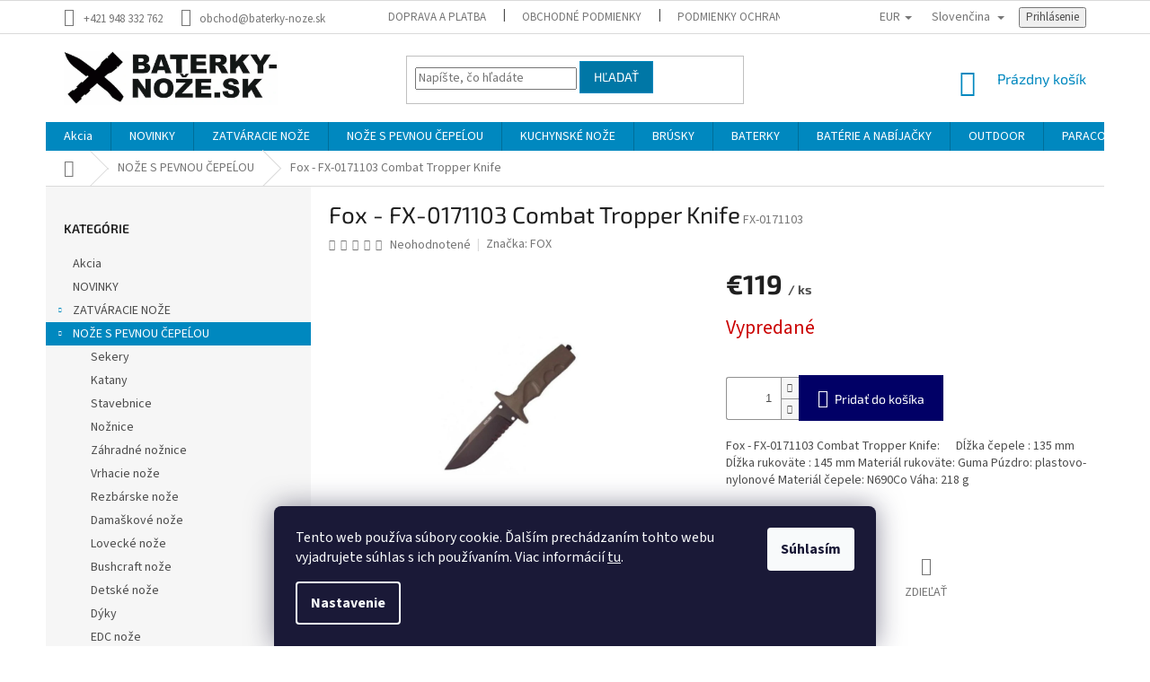

--- FILE ---
content_type: text/html; charset=utf-8
request_url: https://www.baterky-noze.sk/fox-fx-0171103-combat-tropper-knife/
body_size: 32791
content:
<!doctype html><html lang="sk" dir="ltr" class="header-background-light external-fonts-loaded"><head><meta charset="utf-8" /><meta name="viewport" content="width=device-width,initial-scale=1" /><title>Fox - FX-0171103 Combat Tropper Knife | baterky-noze.sk</title><link rel="preconnect" href="https://cdn.myshoptet.com" /><link rel="dns-prefetch" href="https://cdn.myshoptet.com" /><link rel="preload" href="https://cdn.myshoptet.com/prj/dist/master/cms/libs/jquery/jquery-1.11.3.min.js" as="script" /><link href="https://cdn.myshoptet.com/prj/dist/master/cms/templates/frontend_templates/shared/css/font-face/source-sans-3.css" rel="stylesheet"><link href="https://cdn.myshoptet.com/prj/dist/master/cms/templates/frontend_templates/shared/css/font-face/exo-2.css" rel="stylesheet"><link href="https://cdn.myshoptet.com/prj/dist/master/shop/dist/font-shoptet-11.css.62c94c7785ff2cea73b2.css" rel="stylesheet"><script>
dataLayer = [];
dataLayer.push({'shoptet' : {
    "pageId": 3720,
    "pageType": "productDetail",
    "currency": "EUR",
    "currencyInfo": {
        "decimalSeparator": ",",
        "exchangeRate": 1,
        "priceDecimalPlaces": 2,
        "symbol": "\u20ac",
        "symbolLeft": 1,
        "thousandSeparator": " "
    },
    "language": "sk",
    "projectId": 409386,
    "product": {
        "id": 47902,
        "guid": "e7737dc4-6164-11eb-ab11-0cc47a6b4bcc",
        "hasVariants": false,
        "codes": [
            {
                "code": "FX-0171103"
            }
        ],
        "code": "FX-0171103",
        "name": "Fox - FX-0171103 Combat Tropper Knife",
        "appendix": "",
        "weight": 0,
        "manufacturer": "FOX",
        "manufacturerGuid": "1EF5333CB4BE6C4885C9DA0BA3DED3EE",
        "currentCategory": "NO\u017dE S PEVNOU \u010cEPE\u0139OU",
        "currentCategoryGuid": "a255d33e-6161-11eb-9840-0cc47a6b4bcc",
        "defaultCategory": "NO\u017dE S PEVNOU \u010cEPE\u0139OU",
        "defaultCategoryGuid": "a255d33e-6161-11eb-9840-0cc47a6b4bcc",
        "currency": "EUR",
        "priceWithVat": 119
    },
    "stocks": [
        {
            "id": "ext",
            "title": "Sklad",
            "isDeliveryPoint": 0,
            "visibleOnEshop": 1
        }
    ],
    "cartInfo": {
        "id": null,
        "freeShipping": false,
        "freeShippingFrom": 80,
        "leftToFreeGift": {
            "formattedPrice": "\u20ac0",
            "priceLeft": 0
        },
        "freeGift": false,
        "leftToFreeShipping": {
            "priceLeft": 80,
            "dependOnRegion": 0,
            "formattedPrice": "\u20ac80"
        },
        "discountCoupon": [],
        "getNoBillingShippingPrice": {
            "withoutVat": 0,
            "vat": 0,
            "withVat": 0
        },
        "cartItems": [],
        "taxMode": "ORDINARY"
    },
    "cart": [],
    "customer": {
        "priceRatio": 1,
        "priceListId": 1,
        "groupId": null,
        "registered": false,
        "mainAccount": false
    }
}});
dataLayer.push({'cookie_consent' : {
    "marketing": "denied",
    "analytics": "denied"
}});
document.addEventListener('DOMContentLoaded', function() {
    shoptet.consent.onAccept(function(agreements) {
        if (agreements.length == 0) {
            return;
        }
        dataLayer.push({
            'cookie_consent' : {
                'marketing' : (agreements.includes(shoptet.config.cookiesConsentOptPersonalisation)
                    ? 'granted' : 'denied'),
                'analytics': (agreements.includes(shoptet.config.cookiesConsentOptAnalytics)
                    ? 'granted' : 'denied')
            },
            'event': 'cookie_consent'
        });
    });
});
</script>
<meta property="og:type" content="website"><meta property="og:site_name" content="baterky-noze.sk"><meta property="og:url" content="https://www.baterky-noze.sk/fox-fx-0171103-combat-tropper-knife/"><meta property="og:title" content="Fox - FX-0171103 Combat Tropper Knife | baterky-noze.sk"><meta name="author" content="baterky-noze.sk"><meta name="web_author" content="Shoptet.sk"><meta name="dcterms.rightsHolder" content="www.baterky-noze.sk"><meta name="robots" content="index,follow"><meta property="og:image" content="https://cdn.myshoptet.com/usr/www.baterky-noze.sk/user/shop/big/47902-1_fox-fx-0171103-combat-tropper-knife.jpg?6918123f"><meta property="og:description" content="Fox - FX-0171103 Combat Tropper Knife. Fox - FX-0171103 Combat Tropper Knife:      Dĺžka čepele : 135 mm Dĺžka rukoväte : 145 mm Materiál rukoväte: Guma Púzdro: plastovo-nylonové Materiál čepele: N690Co Váha: 218 g"><meta name="description" content="Fox - FX-0171103 Combat Tropper Knife. Fox - FX-0171103 Combat Tropper Knife:      Dĺžka čepele : 135 mm Dĺžka rukoväte : 145 mm Materiál rukoväte: Guma Púzdro: plastovo-nylonové Materiál čepele: N690Co Váha: 218 g"><meta property="product:price:amount" content="119"><meta property="product:price:currency" content="EUR"><style>:root {--color-primary: #0088bf;--color-primary-h: 197;--color-primary-s: 100%;--color-primary-l: 37%;--color-primary-hover: #0077a6;--color-primary-hover-h: 197;--color-primary-hover-s: 100%;--color-primary-hover-l: 33%;--color-secondary: #010066;--color-secondary-h: 241;--color-secondary-s: 100%;--color-secondary-l: 20%;--color-secondary-hover: #34696d;--color-secondary-hover-h: 184;--color-secondary-hover-s: 35%;--color-secondary-hover-l: 32%;--color-tertiary: #0077a6;--color-tertiary-h: 197;--color-tertiary-s: 100%;--color-tertiary-l: 33%;--color-tertiary-hover: #0088bf;--color-tertiary-hover-h: 197;--color-tertiary-hover-s: 100%;--color-tertiary-hover-l: 37%;--color-header-background: #ffffff;--template-font: "Source Sans 3";--template-headings-font: "Exo 2";--header-background-url: none;--cookies-notice-background: #1A1937;--cookies-notice-color: #F8FAFB;--cookies-notice-button-hover: #f5f5f5;--cookies-notice-link-hover: #27263f;--templates-update-management-preview-mode-content: "Náhľad aktualizácií šablóny je aktívny pre váš prehliadač."}</style>
    
    <link href="https://cdn.myshoptet.com/prj/dist/master/shop/dist/main-11.less.fcb4a42d7bd8a71b7ee2.css" rel="stylesheet" />
        
    <script>var shoptet = shoptet || {};</script>
    <script src="https://cdn.myshoptet.com/prj/dist/master/shop/dist/main-3g-header.js.05f199e7fd2450312de2.js"></script>
<!-- User include --><!-- service 565(213) html code header -->
<!--
<link rel="stylesheet" type="text/css" href="https://app.visual.ws/gpwebpay_shoptet/shoptet.css">
<script async defer type="text/javascript" src="https://app.visual.ws/gpwebpay_shoptet/shoptet.js"></script>
-->
<!-- project html code header -->
<style type="text/css">

.detail-parameters th {
    color: #666;
}
</style>


<!-- /User include --><link rel="shortcut icon" href="/favicon.png" type="image/x-icon" /><link rel="canonical" href="https://www.baterky-noze.sk/fox-fx-0171103-combat-tropper-knife/" /><link rel="alternate" hreflang="sk" href="https://www.baterky-noze.sk/fox-fx-0171103-combat-tropper-knife/" /><link rel="alternate" hreflang="en" href="https://www.baterky-noze.sk/en/fox-fx-0171103-combat-tropper-knife/" /><link rel="alternate" hreflang="cs" href="https://www.baterky-noze.sk/cs/fox-fx-0171103-combat-tropper-knife/" /><link rel="alternate" hreflang="x-default" href="https://www.baterky-noze.sk/fox-fx-0171103-combat-tropper-knife/" />    <script>
        var _hwq = _hwq || [];
        _hwq.push(['setKey', 'ACCF5C0EF4AF6B624E607A478219F551']);
        _hwq.push(['setTopPos', '0']);
        _hwq.push(['showWidget', '22']);
        (function() {
            var ho = document.createElement('script');
            ho.src = 'https://sk.im9.cz/direct/i/gjs.php?n=wdgt&sak=ACCF5C0EF4AF6B624E607A478219F551';
            var s = document.getElementsByTagName('script')[0]; s.parentNode.insertBefore(ho, s);
        })();
    </script>
    <!-- Global site tag (gtag.js) - Google Analytics -->
    <script async src="https://www.googletagmanager.com/gtag/js?id=G-RPZTKTQK1G"></script>
    <script>
        
        window.dataLayer = window.dataLayer || [];
        function gtag(){dataLayer.push(arguments);}
        

                    console.debug('default consent data');

            gtag('consent', 'default', {"ad_storage":"denied","analytics_storage":"denied","ad_user_data":"denied","ad_personalization":"denied","wait_for_update":500});
            dataLayer.push({
                'event': 'default_consent'
            });
        
        gtag('js', new Date());

        
                gtag('config', 'G-RPZTKTQK1G', {"groups":"GA4","send_page_view":false,"content_group":"productDetail","currency":"EUR","page_language":"sk"});
        
        
        
        
        
        
                    gtag('event', 'page_view', {"send_to":"GA4","page_language":"sk","content_group":"productDetail","currency":"EUR"});
        
                gtag('set', 'currency', 'EUR');

        gtag('event', 'view_item', {
            "send_to": "UA",
            "items": [
                {
                    "id": "FX-0171103",
                    "name": "Fox - FX-0171103 Combat Tropper Knife",
                    "category": "NO\u017dE S PEVNOU \u010cEPE\u0139OU",
                                        "brand": "FOX",
                                                            "price": 96.75
                }
            ]
        });
        
        
        
        
        
                    gtag('event', 'view_item', {"send_to":"GA4","page_language":"sk","content_group":"productDetail","value":96.75,"currency":"EUR","items":[{"item_id":"FX-0171103","item_name":"Fox - FX-0171103 Combat Tropper Knife","item_brand":"FOX","item_category":"NO\u017dE S PEVNOU \u010cEPE\u0139OU","price":96.75,"quantity":1,"index":0}]});
        
        
        
        
        
        
        
        document.addEventListener('DOMContentLoaded', function() {
            if (typeof shoptet.tracking !== 'undefined') {
                for (var id in shoptet.tracking.bannersList) {
                    gtag('event', 'view_promotion', {
                        "send_to": "UA",
                        "promotions": [
                            {
                                "id": shoptet.tracking.bannersList[id].id,
                                "name": shoptet.tracking.bannersList[id].name,
                                "position": shoptet.tracking.bannersList[id].position
                            }
                        ]
                    });
                }
            }

            shoptet.consent.onAccept(function(agreements) {
                if (agreements.length !== 0) {
                    console.debug('gtag consent accept');
                    var gtagConsentPayload =  {
                        'ad_storage': agreements.includes(shoptet.config.cookiesConsentOptPersonalisation)
                            ? 'granted' : 'denied',
                        'analytics_storage': agreements.includes(shoptet.config.cookiesConsentOptAnalytics)
                            ? 'granted' : 'denied',
                                                                                                'ad_user_data': agreements.includes(shoptet.config.cookiesConsentOptPersonalisation)
                            ? 'granted' : 'denied',
                        'ad_personalization': agreements.includes(shoptet.config.cookiesConsentOptPersonalisation)
                            ? 'granted' : 'denied',
                        };
                    console.debug('update consent data', gtagConsentPayload);
                    gtag('consent', 'update', gtagConsentPayload);
                    dataLayer.push(
                        { 'event': 'update_consent' }
                    );
                }
            });
        });
    </script>
<script>
    (function(t, r, a, c, k, i, n, g) { t['ROIDataObject'] = k;
    t[k]=t[k]||function(){ (t[k].q=t[k].q||[]).push(arguments) },t[k].c=i;n=r.createElement(a),
    g=r.getElementsByTagName(a)[0];n.async=1;n.src=c;g.parentNode.insertBefore(n,g)
    })(window, document, 'script', '//www.heureka.sk/ocm/sdk.js?source=shoptet&version=2&page=product_detail', 'heureka', 'sk');

    heureka('set_user_consent', 0);
</script>
</head><body class="desktop id-3720 in-noze-s-pevnou-cepelou template-11 type-product type-detail multiple-columns-body columns-mobile-2 columns-3 ums_forms_redesign--off ums_a11y_category_page--on ums_discussion_rating_forms--off ums_flags_display_unification--on ums_a11y_login--on mobile-header-version-0"><noscript>
    <style>
        #header {
            padding-top: 0;
            position: relative !important;
            top: 0;
        }
        .header-navigation {
            position: relative !important;
        }
        .overall-wrapper {
            margin: 0 !important;
        }
        body:not(.ready) {
            visibility: visible !important;
        }
    </style>
    <div class="no-javascript">
        <div class="no-javascript__title">Musíte zmeniť nastavenie vášho prehliadača</div>
        <div class="no-javascript__text">Pozrite sa na: <a href="https://www.google.com/support/bin/answer.py?answer=23852">Ako povoliť JavaScript vo vašom prehliadači</a>.</div>
        <div class="no-javascript__text">Ak používate software na blokovanie reklám, možno bude potrebné, aby ste povolili JavaScript z tejto stránky.</div>
        <div class="no-javascript__text">Ďakujeme.</div>
    </div>
</noscript>

        <div id="fb-root"></div>
        <script>
            window.fbAsyncInit = function() {
                FB.init({
//                    appId            : 'your-app-id',
                    autoLogAppEvents : true,
                    xfbml            : true,
                    version          : 'v19.0'
                });
            };
        </script>
        <script async defer crossorigin="anonymous" src="https://connect.facebook.net/sk_SK/sdk.js"></script>    <div class="siteCookies siteCookies--bottom siteCookies--dark js-siteCookies" role="dialog" data-testid="cookiesPopup" data-nosnippet>
        <div class="siteCookies__form">
            <div class="siteCookies__content">
                <div class="siteCookies__text">
                    Tento web používa súbory cookie. Ďalším prechádzaním tohto webu vyjadrujete súhlas s ich používaním. Viac informácií <a href="https://409386.myshoptet.com/podmienky-ochrany-osobnych-udajov/" target="\">tu</a>.
                </div>
                <p class="siteCookies__links">
                    <button class="siteCookies__link js-cookies-settings" aria-label="Nastavenia cookies" data-testid="cookiesSettings">Nastavenie</button>
                </p>
            </div>
            <div class="siteCookies__buttonWrap">
                                <button class="siteCookies__button js-cookiesConsentSubmit" value="all" aria-label="Prijať cookies" data-testid="buttonCookiesAccept">Súhlasím</button>
            </div>
        </div>
        <script>
            document.addEventListener("DOMContentLoaded", () => {
                const siteCookies = document.querySelector('.js-siteCookies');
                document.addEventListener("scroll", shoptet.common.throttle(() => {
                    const st = document.documentElement.scrollTop;
                    if (st > 1) {
                        siteCookies.classList.add('siteCookies--scrolled');
                    } else {
                        siteCookies.classList.remove('siteCookies--scrolled');
                    }
                }, 100));
            });
        </script>
    </div>
<a href="#content" class="skip-link sr-only">Prejsť na obsah</a><div class="overall-wrapper"><div class="user-action"><div class="container">
    <div class="user-action-in">
                    <div id="login" class="user-action-login popup-widget login-widget" role="dialog" aria-labelledby="loginHeading">
        <div class="popup-widget-inner">
                            <h2 id="loginHeading">Prihlásenie k vášmu účtu</h2><div id="customerLogin"><form action="/action/Customer/Login/" method="post" id="formLoginIncluded" class="csrf-enabled formLogin" data-testid="formLogin"><input type="hidden" name="referer" value="" /><div class="form-group"><div class="input-wrapper email js-validated-element-wrapper no-label"><input type="email" name="email" class="form-control" autofocus placeholder="E-mailová adresa (napr. jan@novak.sk)" data-testid="inputEmail" autocomplete="email" required /></div></div><div class="form-group"><div class="input-wrapper password js-validated-element-wrapper no-label"><input type="password" name="password" class="form-control" placeholder="Heslo" data-testid="inputPassword" autocomplete="current-password" required /><span class="no-display">Nemôžete vyplniť toto pole</span><input type="text" name="surname" value="" class="no-display" /></div></div><div class="form-group"><div class="login-wrapper"><button type="submit" class="btn btn-secondary btn-text btn-login" data-testid="buttonSubmit">Prihlásiť sa</button><div class="password-helper"><a href="/registracia/" data-testid="signup" rel="nofollow">Nová registrácia</a><a href="/klient/zabudnute-heslo/" rel="nofollow">Zabudnuté heslo</a></div></div></div><div class="social-login-buttons"><div class="social-login-buttons-divider"><span>alebo</span></div><div class="form-group"><a href="/action/Social/login/?provider=Google" class="login-btn google" rel="nofollow"><span class="login-google-icon"></span><strong>Prihlásiť sa cez Google</strong></a></div></div></form>
</div>                    </div>
    </div>

                            <div id="cart-widget" class="user-action-cart popup-widget cart-widget loader-wrapper" data-testid="popupCartWidget" role="dialog" aria-hidden="true">
    <div class="popup-widget-inner cart-widget-inner place-cart-here">
        <div class="loader-overlay">
            <div class="loader"></div>
        </div>
    </div>

    <div class="cart-widget-button">
        <a href="/kosik/" class="btn btn-conversion" id="continue-order-button" rel="nofollow" data-testid="buttonNextStep">Pokračovať do košíka</a>
    </div>
</div>
            </div>
</div>
</div><div class="top-navigation-bar" data-testid="topNavigationBar">

    <div class="container">

        <div class="top-navigation-contacts">
            <strong>Zákaznícka podpora:</strong><a href="tel:+421948332762" class="project-phone" aria-label="Zavolať na +421948332762" data-testid="contactboxPhone"><span>+421 948 332 762</span></a><a href="mailto:obchod@baterky-noze.sk" class="project-email" data-testid="contactboxEmail"><span>obchod@baterky-noze.sk</span></a>        </div>

                            <div class="top-navigation-menu">
                <div class="top-navigation-menu-trigger"></div>
                <ul class="top-navigation-bar-menu">
                                            <li class="top-navigation-menu-item-4776">
                            <a href="/doprava-a-platba-2/">Doprava a platba</a>
                        </li>
                                            <li class="top-navigation-menu-item-39">
                            <a href="/obchodne-podmienky/">Obchodné podmienky</a>
                        </li>
                                            <li class="top-navigation-menu-item-691">
                            <a href="/podmienky-ochrany-osobnych-udajov/">Podmienky ochrany osobných údajov</a>
                        </li>
                                            <li class="top-navigation-menu-item-4707">
                            <a href="/odstupenie-od-kupnej-zmluvy-uzatvorenej-na-dialku/">Odstúpenie od kúpnej zmluvy</a>
                        </li>
                                            <li class="top-navigation-menu-item-4743">
                            <a href="/reklamacne-podmienky/">Reklamačné podmienky</a>
                        </li>
                                            <li class="top-navigation-menu-item-4783">
                            <a href="/blog/">Blog</a>
                        </li>
                                    </ul>
                <ul class="top-navigation-bar-menu-helper"></ul>
            </div>
        
        <div class="top-navigation-tools top-navigation-tools--language">
            <div class="responsive-tools">
                <a href="#" class="toggle-window" data-target="search" aria-label="Hľadať" data-testid="linkSearchIcon"></a>
                                                            <a href="#" class="toggle-window" data-target="login"></a>
                                                    <a href="#" class="toggle-window" data-target="navigation" aria-label="Menu" data-testid="hamburgerMenu"></a>
            </div>
                <div class="languagesMenu">
        <button id="topNavigationDropdown" class="languagesMenu__flags" type="button" data-toggle="dropdown" aria-haspopup="true" aria-expanded="false">
            <svg aria-hidden="true" style="position: absolute; width: 0; height: 0; overflow: hidden;" version="1.1" xmlns="http://www.w3.org/2000/svg" xmlns:xlink="http://www.w3.org/1999/xlink"><defs><symbol id="shp-flag-SK" viewBox="0 0 32 32"><title>SK</title><path fill="#f0f0f0" style="fill: var(--color21, #f0f0f0)" d="M0 5.334h32v21.333h-32v-21.333z"></path><path fill="#0052b4" style="fill: var(--color20, #0052b4)" d="M0 12.29h32v7.42h-32v-7.42z"></path><path fill="#d80027" style="fill: var(--color19, #d80027)" d="M0 19.71h32v6.957h-32v-6.956z"></path><path fill="#f0f0f0" style="fill: var(--color21, #f0f0f0)" d="M8.092 11.362v5.321c0 3.027 3.954 3.954 3.954 3.954s3.954-0.927 3.954-3.954v-5.321h-7.908z"></path><path fill="#d80027" style="fill: var(--color19, #d80027)" d="M9.133 11.518v5.121c0 0.342 0.076 0.665 0.226 0.968 1.493 0 3.725 0 5.373 0 0.15-0.303 0.226-0.626 0.226-0.968v-5.121h-5.826z"></path><path fill="#f0f0f0" style="fill: var(--color21, #f0f0f0)" d="M13.831 15.089h-1.339v-0.893h0.893v-0.893h-0.893v-0.893h-0.893v0.893h-0.893v0.893h0.893v0.893h-1.339v0.893h1.339v0.893h0.893v-0.893h1.339z"></path><path fill="#0052b4" style="fill: var(--color20, #0052b4)" d="M10.577 18.854c0.575 0.361 1.166 0.571 1.469 0.665 0.303-0.093 0.894-0.303 1.469-0.665 0.58-0.365 0.987-0.782 1.218-1.246-0.255-0.18-0.565-0.286-0.901-0.286-0.122 0-0.241 0.015-0.355 0.041-0.242-0.55-0.791-0.934-1.43-0.934s-1.188 0.384-1.43 0.934c-0.114-0.027-0.233-0.041-0.355-0.041-0.336 0-0.646 0.106-0.901 0.286 0.231 0.465 0.637 0.882 1.217 1.246z"></path></symbol><symbol id="shp-flag-GB" viewBox="0 0 32 32"><title>GB</title><path fill="#f0f0f0" style="fill: var(--color21, #f0f0f0)" d="M0 5.333h32v21.334h-32v-21.334z"></path><path fill="#d80027" style="fill: var(--color19, #d80027)" d="M18 5.333h-4v8.667h-14v4h14v8.667h4v-8.667h14v-4h-14z"></path><path fill="#0052b4" style="fill: var(--color20, #0052b4)" d="M24.612 19.71l7.388 4.105v-4.105z"></path><path fill="#0052b4" style="fill: var(--color20, #0052b4)" d="M19.478 19.71l12.522 6.957v-1.967l-8.981-4.989z"></path><path fill="#0052b4" style="fill: var(--color20, #0052b4)" d="M28.665 26.666l-9.186-5.104v5.104z"></path><path fill="#f0f0f0" style="fill: var(--color21, #f0f0f0)" d="M19.478 19.71l12.522 6.957v-1.967l-8.981-4.989z"></path><path fill="#d80027" style="fill: var(--color19, #d80027)" d="M19.478 19.71l12.522 6.957v-1.967l-8.981-4.989z"></path><path fill="#0052b4" style="fill: var(--color20, #0052b4)" d="M5.646 19.71l-5.646 3.137v-3.137z"></path><path fill="#0052b4" style="fill: var(--color20, #0052b4)" d="M12.522 20.594v6.072h-10.929z"></path><path fill="#d80027" style="fill: var(--color19, #d80027)" d="M8.981 19.71l-8.981 4.989v1.967l12.522-6.957z"></path><path fill="#0052b4" style="fill: var(--color20, #0052b4)" d="M7.388 12.29l-7.388-4.105v4.105z"></path><path fill="#0052b4" style="fill: var(--color20, #0052b4)" d="M12.522 12.29l-12.522-6.957v1.967l8.981 4.989z"></path><path fill="#0052b4" style="fill: var(--color20, #0052b4)" d="M3.335 5.333l9.186 5.104v-5.104z"></path><path fill="#f0f0f0" style="fill: var(--color21, #f0f0f0)" d="M12.522 12.29l-12.522-6.957v1.967l8.981 4.989z"></path><path fill="#d80027" style="fill: var(--color19, #d80027)" d="M12.522 12.29l-12.522-6.957v1.967l8.981 4.989z"></path><path fill="#0052b4" style="fill: var(--color20, #0052b4)" d="M26.354 12.29l5.646-3.137v3.137z"></path><path fill="#0052b4" style="fill: var(--color20, #0052b4)" d="M19.478 11.405v-6.072h10.929z"></path><path fill="#d80027" style="fill: var(--color19, #d80027)" d="M23.019 12.29l8.981-4.989v-1.967l-12.522 6.957z"></path></symbol><symbol id="shp-flag-CZ" viewBox="0 0 32 32"><title>CZ</title><path fill="#0052b4" style="fill: var(--color20, #0052b4)" d="M0 5.334h32v21.333h-32v-21.333z"></path><path fill="#d80027" style="fill: var(--color19, #d80027)" d="M32 16v10.666h-32l13.449-10.666z"></path><path fill="#f0f0f0" style="fill: var(--color21, #f0f0f0)" d="M32 5.334v10.666h-18.551l-13.449-10.666z"></path></symbol></defs></svg>
            <svg class="shp-flag shp-flag-SK">
                <use xlink:href="#shp-flag-SK"></use>
            </svg>
            <span class="caret"></span>
        </button>
        <div class="languagesMenu__content" aria-labelledby="topNavigationDropdown">
                            <div class="languagesMenu__box toggle-window js-languagesMenu__box" data-hover="true" data-target="currency">
                    <div class="languagesMenu__header languagesMenu__header--name">Mena</div>
                    <div class="languagesMenu__header languagesMenu__header--actual" data-toggle="dropdown">EUR<span class="caret"></span></div>
                    <ul class="languagesMenu__list languagesMenu__list--currency">
                                                    <li class="languagesMenu__list__item">
                                <a href="/action/Currency/changeCurrency/?currencyCode=CZK" rel="nofollow" class="languagesMenu__list__link languagesMenu__list__link--currency">CZK</a>
                            </li>
                                                    <li class="languagesMenu__list__item">
                                <a href="/action/Currency/changeCurrency/?currencyCode=EUR" rel="nofollow" class="languagesMenu__list__link languagesMenu__list__link--currency">EUR</a>
                            </li>
                                            </ul>
                </div>
                                        <div class="languagesMenu__box toggle-window js-languagesMenu__box" data-hover="true" data-target="language">
                    <div class="languagesMenu__header languagesMenu__header--name">Jazyk</div>
                    <div class="languagesMenu__header languagesMenu__header--actual" data-toggle="dropdown">
                                                                                    
                                    Slovenčina
                                
                                                                                                                                                                                    <span class="caret"></span>
                    </div>
                    <ul class="languagesMenu__list languagesMenu__list--language">
                                                    <li>
                                <a href="/action/Language/changeLanguage/?language=sk" rel="nofollow" class="languagesMenu__list__link">
                                    <svg class="shp-flag shp-flag-SK">
                                        <use xlink:href="#shp-flag-SK"></use>
                                    </svg>
                                    <span class="languagesMenu__list__name languagesMenu__list__name--actual">Slovenčina</span>
                                </a>
                            </li>
                                                    <li>
                                <a href="/action/Language/changeLanguage/?language=en" rel="nofollow" class="languagesMenu__list__link">
                                    <svg class="shp-flag shp-flag-GB">
                                        <use xlink:href="#shp-flag-GB"></use>
                                    </svg>
                                    <span class="languagesMenu__list__name">English</span>
                                </a>
                            </li>
                                                    <li>
                                <a href="/action/Language/changeLanguage/?language=cs" rel="nofollow" class="languagesMenu__list__link">
                                    <svg class="shp-flag shp-flag-CZ">
                                        <use xlink:href="#shp-flag-CZ"></use>
                                    </svg>
                                    <span class="languagesMenu__list__name">Čeština</span>
                                </a>
                            </li>
                                            </ul>
                </div>
                    </div>
    </div>
            <button class="top-nav-button top-nav-button-login toggle-window" type="button" data-target="login" aria-haspopup="dialog" aria-controls="login" aria-expanded="false" data-testid="signin"><span>Prihlásenie</span></button>        </div>

    </div>

</div>
<header id="header"><div class="container navigation-wrapper">
    <div class="header-top">
        <div class="site-name-wrapper">
            <div class="site-name"><a href="/" data-testid="linkWebsiteLogo"><img src="https://cdn.myshoptet.com/usr/www.baterky-noze.sk/user/logos/logo_nove_velke-2.png" alt="baterky-noze.sk" fetchpriority="low" /></a></div>        </div>
        <div class="search" itemscope itemtype="https://schema.org/WebSite">
            <meta itemprop="headline" content="NOŽE S PEVNOU ČEPEĹOU"/><meta itemprop="url" content="https://www.baterky-noze.sk"/><meta itemprop="text" content="Fox - FX-0171103 Combat Tropper Knife. Fox - FX-0171103 Combat Tropper Knife: Dĺžka čepele : 135 mm Dĺžka rukoväte : 145 mm Materiál rukoväte: Guma Púzdro: plastovo-nylonové Materiál čepele: N690Co Váha: 218 g"/>            <form action="/action/ProductSearch/prepareString/" method="post"
    id="formSearchForm" class="search-form compact-form js-search-main"
    itemprop="potentialAction" itemscope itemtype="https://schema.org/SearchAction" data-testid="searchForm">
    <fieldset>
        <meta itemprop="target"
            content="https://www.baterky-noze.sk/vyhladavanie/?string={string}"/>
        <input type="hidden" name="language" value="sk"/>
        
            
<input
    type="search"
    name="string"
        class="query-input form-control search-input js-search-input"
    placeholder="Napíšte, čo hľadáte"
    autocomplete="off"
    required
    itemprop="query-input"
    aria-label="Vyhľadávanie"
    data-testid="searchInput"
>
            <button type="submit" class="btn btn-default" data-testid="searchBtn">Hľadať</button>
        
    </fieldset>
</form>
        </div>
        <div class="navigation-buttons">
                
    <a href="/kosik/" class="btn btn-icon toggle-window cart-count" data-target="cart" data-hover="true" data-redirect="true" data-testid="headerCart" rel="nofollow" aria-haspopup="dialog" aria-expanded="false" aria-controls="cart-widget">
        
                <span class="sr-only">Nákupný košík</span>
        
            <span class="cart-price visible-lg-inline-block" data-testid="headerCartPrice">
                                    Prázdny košík                            </span>
        
    
            </a>
        </div>
    </div>
    <nav id="navigation" aria-label="Hlavné menu" data-collapsible="true"><div class="navigation-in menu"><ul class="menu-level-1" role="menubar" data-testid="headerMenuItems"><li class="menu-item-4719" role="none"><a href="/akcia/" data-testid="headerMenuItem" role="menuitem" aria-expanded="false"><b>Akcia</b></a></li>
<li class="menu-item-4764" role="none"><a href="/novinky/" data-testid="headerMenuItem" role="menuitem" aria-expanded="false"><b>NOVINKY</b></a></li>
<li class="menu-item-3504 ext" role="none"><a href="/zatvaracie-noze/" data-testid="headerMenuItem" role="menuitem" aria-haspopup="true" aria-expanded="false"><b>ZATVÁRACIE NOŽE</b><span class="submenu-arrow"></span></a><ul class="menu-level-2" aria-label="ZATVÁRACIE NOŽE" tabindex="-1" role="menu"><li class="menu-item-3507" role="none"><a href="/naradove-noze/" class="menu-image" data-testid="headerMenuItem" tabindex="-1" aria-hidden="true"><img src="data:image/svg+xml,%3Csvg%20width%3D%22140%22%20height%3D%22100%22%20xmlns%3D%22http%3A%2F%2Fwww.w3.org%2F2000%2Fsvg%22%3E%3C%2Fsvg%3E" alt="" aria-hidden="true" width="140" height="100"  data-src="https://cdn.myshoptet.com/usr/www.baterky-noze.sk/user/categories/thumb/naradove_noze.png" fetchpriority="low" /></a><div><a href="/naradove-noze/" data-testid="headerMenuItem" role="menuitem"><span>Náraďové nože</span></a>
                        </div></li><li class="menu-item-3510" role="none"><a href="/noze-s-asistenciou/" class="menu-image" data-testid="headerMenuItem" tabindex="-1" aria-hidden="true"><img src="data:image/svg+xml,%3Csvg%20width%3D%22140%22%20height%3D%22100%22%20xmlns%3D%22http%3A%2F%2Fwww.w3.org%2F2000%2Fsvg%22%3E%3C%2Fsvg%3E" alt="" aria-hidden="true" width="140" height="100"  data-src="https://cdn.myshoptet.com/usr/www.baterky-noze.sk/user/categories/thumb/noze_s_asistenciou.png" fetchpriority="low" /></a><div><a href="/noze-s-asistenciou/" data-testid="headerMenuItem" role="menuitem"><span>Nože s asistenciou</span></a>
                        </div></li><li class="menu-item-3513" role="none"><a href="/automaticke-noze/" class="menu-image" data-testid="headerMenuItem" tabindex="-1" aria-hidden="true"><img src="data:image/svg+xml,%3Csvg%20width%3D%22140%22%20height%3D%22100%22%20xmlns%3D%22http%3A%2F%2Fwww.w3.org%2F2000%2Fsvg%22%3E%3C%2Fsvg%3E" alt="" aria-hidden="true" width="140" height="100"  data-src="https://cdn.myshoptet.com/usr/www.baterky-noze.sk/user/categories/thumb/automaticke_noze.png" fetchpriority="low" /></a><div><a href="/automaticke-noze/" data-testid="headerMenuItem" role="menuitem"><span>Automatické nože</span></a>
                        </div></li><li class="menu-item-3516" role="none"><a href="/britvy/" class="menu-image" data-testid="headerMenuItem" tabindex="-1" aria-hidden="true"><img src="data:image/svg+xml,%3Csvg%20width%3D%22140%22%20height%3D%22100%22%20xmlns%3D%22http%3A%2F%2Fwww.w3.org%2F2000%2Fsvg%22%3E%3C%2Fsvg%3E" alt="" aria-hidden="true" width="140" height="100"  data-src="https://cdn.myshoptet.com/usr/www.baterky-noze.sk/user/categories/thumb/britvy.png" fetchpriority="low" /></a><div><a href="/britvy/" data-testid="headerMenuItem" role="menuitem"><span>Britvy</span></a>
                        </div></li><li class="menu-item-3519" role="none"><a href="/prislusenstvo-pre-noze/" class="menu-image" data-testid="headerMenuItem" tabindex="-1" aria-hidden="true"><img src="data:image/svg+xml,%3Csvg%20width%3D%22140%22%20height%3D%22100%22%20xmlns%3D%22http%3A%2F%2Fwww.w3.org%2F2000%2Fsvg%22%3E%3C%2Fsvg%3E" alt="" aria-hidden="true" width="140" height="100"  data-src="https://cdn.myshoptet.com/usr/www.baterky-noze.sk/user/categories/thumb/prislusentvo_na_noze.png" fetchpriority="low" /></a><div><a href="/prislusenstvo-pre-noze/" data-testid="headerMenuItem" role="menuitem"><span>Príslušenstvo pre nože</span></a>
                        </div></li><li class="menu-item-3522" role="none"><a href="/puzdra-na-noze/" class="menu-image" data-testid="headerMenuItem" tabindex="-1" aria-hidden="true"><img src="data:image/svg+xml,%3Csvg%20width%3D%22140%22%20height%3D%22100%22%20xmlns%3D%22http%3A%2F%2Fwww.w3.org%2F2000%2Fsvg%22%3E%3C%2Fsvg%3E" alt="" aria-hidden="true" width="140" height="100"  data-src="https://cdn.myshoptet.com/usr/www.baterky-noze.sk/user/categories/thumb/puzdra_na_noze.png" fetchpriority="low" /></a><div><a href="/puzdra-na-noze/" data-testid="headerMenuItem" role="menuitem"><span>Púzdra na nože</span></a>
                        </div></li><li class="menu-item-3525" role="none"><a href="/vyskakovacie-noze-otf/" class="menu-image" data-testid="headerMenuItem" tabindex="-1" aria-hidden="true"><img src="data:image/svg+xml,%3Csvg%20width%3D%22140%22%20height%3D%22100%22%20xmlns%3D%22http%3A%2F%2Fwww.w3.org%2F2000%2Fsvg%22%3E%3C%2Fsvg%3E" alt="" aria-hidden="true" width="140" height="100"  data-src="https://cdn.myshoptet.com/usr/www.baterky-noze.sk/user/categories/thumb/vyskakovacie_noze_otf.png" fetchpriority="low" /></a><div><a href="/vyskakovacie-noze-otf/" data-testid="headerMenuItem" role="menuitem"><span>Vyskakovacie nože OTF</span></a>
                        </div></li><li class="menu-item-3528" role="none"><a href="/motyliky/" class="menu-image" data-testid="headerMenuItem" tabindex="-1" aria-hidden="true"><img src="data:image/svg+xml,%3Csvg%20width%3D%22140%22%20height%3D%22100%22%20xmlns%3D%22http%3A%2F%2Fwww.w3.org%2F2000%2Fsvg%22%3E%3C%2Fsvg%3E" alt="" aria-hidden="true" width="140" height="100"  data-src="https://cdn.myshoptet.com/usr/www.baterky-noze.sk/user/categories/thumb/motylik.png" fetchpriority="low" /></a><div><a href="/motyliky/" data-testid="headerMenuItem" role="menuitem"><span>Motýliky</span></a>
                        </div></li><li class="menu-item-3531" role="none"><a href="/pilky/" class="menu-image" data-testid="headerMenuItem" tabindex="-1" aria-hidden="true"><img src="data:image/svg+xml,%3Csvg%20width%3D%22140%22%20height%3D%22100%22%20xmlns%3D%22http%3A%2F%2Fwww.w3.org%2F2000%2Fsvg%22%3E%3C%2Fsvg%3E" alt="" aria-hidden="true" width="140" height="100"  data-src="https://cdn.myshoptet.com/usr/www.baterky-noze.sk/user/categories/thumb/pi__lky_zatva__racie.png" fetchpriority="low" /></a><div><a href="/pilky/" data-testid="headerMenuItem" role="menuitem"><span>Pílky</span></a>
                        </div></li><li class="menu-item-3534" role="none"><a href="/hubarske-noze/" class="menu-image" data-testid="headerMenuItem" tabindex="-1" aria-hidden="true"><img src="data:image/svg+xml,%3Csvg%20width%3D%22140%22%20height%3D%22100%22%20xmlns%3D%22http%3A%2F%2Fwww.w3.org%2F2000%2Fsvg%22%3E%3C%2Fsvg%3E" alt="" aria-hidden="true" width="140" height="100"  data-src="https://cdn.myshoptet.com/usr/www.baterky-noze.sk/user/categories/thumb/hubarske_noze.png" fetchpriority="low" /></a><div><a href="/hubarske-noze/" data-testid="headerMenuItem" role="menuitem"><span>Hubárske nože</span></a>
                        </div></li><li class="menu-item-3537" role="none"><a href="/rybarske-noze/" class="menu-image" data-testid="headerMenuItem" tabindex="-1" aria-hidden="true"><img src="data:image/svg+xml,%3Csvg%20width%3D%22140%22%20height%3D%22100%22%20xmlns%3D%22http%3A%2F%2Fwww.w3.org%2F2000%2Fsvg%22%3E%3C%2Fsvg%3E" alt="" aria-hidden="true" width="140" height="100"  data-src="https://cdn.myshoptet.com/usr/www.baterky-noze.sk/user/categories/thumb/rybarske_noze.png" fetchpriority="low" /></a><div><a href="/rybarske-noze/" data-testid="headerMenuItem" role="menuitem"><span>Rybárske nože</span></a>
                        </div></li><li class="menu-item-3540" role="none"><a href="/treningove-noze/" class="menu-image" data-testid="headerMenuItem" tabindex="-1" aria-hidden="true"><img src="data:image/svg+xml,%3Csvg%20width%3D%22140%22%20height%3D%22100%22%20xmlns%3D%22http%3A%2F%2Fwww.w3.org%2F2000%2Fsvg%22%3E%3C%2Fsvg%3E" alt="" aria-hidden="true" width="140" height="100"  data-src="https://cdn.myshoptet.com/usr/www.baterky-noze.sk/user/categories/thumb/treningove_noze.png" fetchpriority="low" /></a><div><a href="/treningove-noze/" data-testid="headerMenuItem" role="menuitem"><span>Tréningové nože</span></a>
                        </div></li><li class="menu-item-3543" role="none"><a href="/karambity/" class="menu-image" data-testid="headerMenuItem" tabindex="-1" aria-hidden="true"><img src="data:image/svg+xml,%3Csvg%20width%3D%22140%22%20height%3D%22100%22%20xmlns%3D%22http%3A%2F%2Fwww.w3.org%2F2000%2Fsvg%22%3E%3C%2Fsvg%3E" alt="" aria-hidden="true" width="140" height="100"  data-src="https://cdn.myshoptet.com/usr/www.baterky-noze.sk/user/categories/thumb/karambity.png" fetchpriority="low" /></a><div><a href="/karambity/" data-testid="headerMenuItem" role="menuitem"><span>Karambity</span></a>
                        </div></li><li class="menu-item-3546" role="none"><a href="/damaskove-noze/" class="menu-image" data-testid="headerMenuItem" tabindex="-1" aria-hidden="true"><img src="data:image/svg+xml,%3Csvg%20width%3D%22140%22%20height%3D%22100%22%20xmlns%3D%22http%3A%2F%2Fwww.w3.org%2F2000%2Fsvg%22%3E%3C%2Fsvg%3E" alt="" aria-hidden="true" width="140" height="100"  data-src="https://cdn.myshoptet.com/usr/www.baterky-noze.sk/user/categories/thumb/damaskove_noze.png" fetchpriority="low" /></a><div><a href="/damaskove-noze/" data-testid="headerMenuItem" role="menuitem"><span>Damaškové nože</span></a>
                        </div></li><li class="menu-item-3549" role="none"><a href="/detske-noze/" class="menu-image" data-testid="headerMenuItem" tabindex="-1" aria-hidden="true"><img src="data:image/svg+xml,%3Csvg%20width%3D%22140%22%20height%3D%22100%22%20xmlns%3D%22http%3A%2F%2Fwww.w3.org%2F2000%2Fsvg%22%3E%3C%2Fsvg%3E" alt="" aria-hidden="true" width="140" height="100"  data-src="https://cdn.myshoptet.com/usr/www.baterky-noze.sk/user/categories/thumb/detske_noze.png" fetchpriority="low" /></a><div><a href="/detske-noze/" data-testid="headerMenuItem" role="menuitem"><span>Detské nože</span></a>
                        </div></li><li class="menu-item-3552" role="none"><a href="/edc-noze/" class="menu-image" data-testid="headerMenuItem" tabindex="-1" aria-hidden="true"><img src="data:image/svg+xml,%3Csvg%20width%3D%22140%22%20height%3D%22100%22%20xmlns%3D%22http%3A%2F%2Fwww.w3.org%2F2000%2Fsvg%22%3E%3C%2Fsvg%3E" alt="" aria-hidden="true" width="140" height="100"  data-src="https://cdn.myshoptet.com/usr/www.baterky-noze.sk/user/categories/thumb/edc_noze.png" fetchpriority="low" /></a><div><a href="/edc-noze/" data-testid="headerMenuItem" role="menuitem"><span>EDC nože</span></a>
                        </div></li><li class="menu-item-3555" role="none"><a href="/lanyard/" class="menu-image" data-testid="headerMenuItem" tabindex="-1" aria-hidden="true"><img src="data:image/svg+xml,%3Csvg%20width%3D%22140%22%20height%3D%22100%22%20xmlns%3D%22http%3A%2F%2Fwww.w3.org%2F2000%2Fsvg%22%3E%3C%2Fsvg%3E" alt="" aria-hidden="true" width="140" height="100"  data-src="https://cdn.myshoptet.com/usr/www.baterky-noze.sk/user/categories/thumb/lanyard.png" fetchpriority="low" /></a><div><a href="/lanyard/" data-testid="headerMenuItem" role="menuitem"><span>Lanyard</span></a>
                        </div></li><li class="menu-item-3558" role="none"><a href="/lovecke-noze/" class="menu-image" data-testid="headerMenuItem" tabindex="-1" aria-hidden="true"><img src="data:image/svg+xml,%3Csvg%20width%3D%22140%22%20height%3D%22100%22%20xmlns%3D%22http%3A%2F%2Fwww.w3.org%2F2000%2Fsvg%22%3E%3C%2Fsvg%3E" alt="" aria-hidden="true" width="140" height="100"  data-src="https://cdn.myshoptet.com/usr/www.baterky-noze.sk/user/categories/thumb/lovecke_noze.png" fetchpriority="low" /></a><div><a href="/lovecke-noze/" data-testid="headerMenuItem" role="menuitem"><span>Lovecké nože</span></a>
                        </div></li><li class="menu-item-3561" role="none"><a href="/noze-so-zubkovanou-cepelou/" class="menu-image" data-testid="headerMenuItem" tabindex="-1" aria-hidden="true"><img src="data:image/svg+xml,%3Csvg%20width%3D%22140%22%20height%3D%22100%22%20xmlns%3D%22http%3A%2F%2Fwww.w3.org%2F2000%2Fsvg%22%3E%3C%2Fsvg%3E" alt="" aria-hidden="true" width="140" height="100"  data-src="https://cdn.myshoptet.com/usr/www.baterky-noze.sk/user/categories/thumb/noze_so_zubkovanou_cepelou.png" fetchpriority="low" /></a><div><a href="/noze-so-zubkovanou-cepelou/" data-testid="headerMenuItem" role="menuitem"><span>Nože so zúbkovanou čepeľou</span></a>
                        </div></li><li class="menu-item-3564" role="none"><a href="/outdoorove-noze/" class="menu-image" data-testid="headerMenuItem" tabindex="-1" aria-hidden="true"><img src="data:image/svg+xml,%3Csvg%20width%3D%22140%22%20height%3D%22100%22%20xmlns%3D%22http%3A%2F%2Fwww.w3.org%2F2000%2Fsvg%22%3E%3C%2Fsvg%3E" alt="" aria-hidden="true" width="140" height="100"  data-src="https://cdn.myshoptet.com/usr/www.baterky-noze.sk/user/categories/thumb/outdoorove_noze.png" fetchpriority="low" /></a><div><a href="/outdoorove-noze/" data-testid="headerMenuItem" role="menuitem"><span>Outdoorové nože</span></a>
                        </div></li><li class="menu-item-3567" role="none"><a href="/potapacske-noze/" class="menu-image" data-testid="headerMenuItem" tabindex="-1" aria-hidden="true"><img src="data:image/svg+xml,%3Csvg%20width%3D%22140%22%20height%3D%22100%22%20xmlns%3D%22http%3A%2F%2Fwww.w3.org%2F2000%2Fsvg%22%3E%3C%2Fsvg%3E" alt="" aria-hidden="true" width="140" height="100"  data-src="https://cdn.myshoptet.com/usr/www.baterky-noze.sk/user/categories/thumb/potapacske_noze.png" fetchpriority="low" /></a><div><a href="/potapacske-noze/" data-testid="headerMenuItem" role="menuitem"><span>Potápačské nože</span></a>
                        </div></li><li class="menu-item-3570" role="none"><a href="/slipjoint-noze/" class="menu-image" data-testid="headerMenuItem" tabindex="-1" aria-hidden="true"><img src="data:image/svg+xml,%3Csvg%20width%3D%22140%22%20height%3D%22100%22%20xmlns%3D%22http%3A%2F%2Fwww.w3.org%2F2000%2Fsvg%22%3E%3C%2Fsvg%3E" alt="" aria-hidden="true" width="140" height="100"  data-src="https://cdn.myshoptet.com/usr/www.baterky-noze.sk/user/categories/thumb/slipjoint_noze.png" fetchpriority="low" /></a><div><a href="/slipjoint-noze/" data-testid="headerMenuItem" role="menuitem"><span>Slipjoint nože</span></a>
                        </div></li><li class="menu-item-3573" role="none"><a href="/somelierske-noze/" class="menu-image" data-testid="headerMenuItem" tabindex="-1" aria-hidden="true"><img src="data:image/svg+xml,%3Csvg%20width%3D%22140%22%20height%3D%22100%22%20xmlns%3D%22http%3A%2F%2Fwww.w3.org%2F2000%2Fsvg%22%3E%3C%2Fsvg%3E" alt="" aria-hidden="true" width="140" height="100"  data-src="https://cdn.myshoptet.com/usr/www.baterky-noze.sk/user/categories/thumb/somelierske_noze.png" fetchpriority="low" /></a><div><a href="/somelierske-noze/" data-testid="headerMenuItem" role="menuitem"><span>Someliérske nože</span></a>
                        </div></li><li class="menu-item-3576" role="none"><a href="/stavebnice/" class="menu-image" data-testid="headerMenuItem" tabindex="-1" aria-hidden="true"><img src="data:image/svg+xml,%3Csvg%20width%3D%22140%22%20height%3D%22100%22%20xmlns%3D%22http%3A%2F%2Fwww.w3.org%2F2000%2Fsvg%22%3E%3C%2Fsvg%3E" alt="" aria-hidden="true" width="140" height="100"  data-src="https://cdn.myshoptet.com/usr/www.baterky-noze.sk/user/categories/thumb/stavebnice.png" fetchpriority="low" /></a><div><a href="/stavebnice/" data-testid="headerMenuItem" role="menuitem"><span>Stavebnice</span></a>
                        </div></li><li class="menu-item-3579" role="none"><a href="/skandinavske-noze/" class="menu-image" data-testid="headerMenuItem" tabindex="-1" aria-hidden="true"><img src="data:image/svg+xml,%3Csvg%20width%3D%22140%22%20height%3D%22100%22%20xmlns%3D%22http%3A%2F%2Fwww.w3.org%2F2000%2Fsvg%22%3E%3C%2Fsvg%3E" alt="" aria-hidden="true" width="140" height="100"  data-src="https://cdn.myshoptet.com/usr/www.baterky-noze.sk/user/categories/thumb/skandinavske_noze.png" fetchpriority="low" /></a><div><a href="/skandinavske-noze/" data-testid="headerMenuItem" role="menuitem"><span>Škandinávske nože</span></a>
                        </div></li><li class="menu-item-3582" role="none"><a href="/takticke-noze/" class="menu-image" data-testid="headerMenuItem" tabindex="-1" aria-hidden="true"><img src="data:image/svg+xml,%3Csvg%20width%3D%22140%22%20height%3D%22100%22%20xmlns%3D%22http%3A%2F%2Fwww.w3.org%2F2000%2Fsvg%22%3E%3C%2Fsvg%3E" alt="" aria-hidden="true" width="140" height="100"  data-src="https://cdn.myshoptet.com/usr/www.baterky-noze.sk/user/categories/thumb/takticke_noze.png" fetchpriority="low" /></a><div><a href="/takticke-noze/" data-testid="headerMenuItem" role="menuitem"><span>Taktické nože</span></a>
                        </div></li><li class="menu-item-3585" role="none"><a href="/zachranarske-noze/" class="menu-image" data-testid="headerMenuItem" tabindex="-1" aria-hidden="true"><img src="data:image/svg+xml,%3Csvg%20width%3D%22140%22%20height%3D%22100%22%20xmlns%3D%22http%3A%2F%2Fwww.w3.org%2F2000%2Fsvg%22%3E%3C%2Fsvg%3E" alt="" aria-hidden="true" width="140" height="100"  data-src="https://cdn.myshoptet.com/usr/www.baterky-noze.sk/user/categories/thumb/zachranarske_noze.png" fetchpriority="low" /></a><div><a href="/zachranarske-noze/" data-testid="headerMenuItem" role="menuitem"><span>Záchranarské nože</span></a>
                        </div></li><li class="menu-item-3588" role="none"><a href="/zberatelske-noze/" class="menu-image" data-testid="headerMenuItem" tabindex="-1" aria-hidden="true"><img src="data:image/svg+xml,%3Csvg%20width%3D%22140%22%20height%3D%22100%22%20xmlns%3D%22http%3A%2F%2Fwww.w3.org%2F2000%2Fsvg%22%3E%3C%2Fsvg%3E" alt="" aria-hidden="true" width="140" height="100"  data-src="https://cdn.myshoptet.com/usr/www.baterky-noze.sk/user/categories/thumb/zberatelske_noze.png" fetchpriority="low" /></a><div><a href="/zberatelske-noze/" data-testid="headerMenuItem" role="menuitem"><span>Zberateľské nože</span></a>
                        </div></li><li class="menu-item-4695" role="none"><a href="/zahradnicke-noze/" class="menu-image" data-testid="headerMenuItem" tabindex="-1" aria-hidden="true"><img src="data:image/svg+xml,%3Csvg%20width%3D%22140%22%20height%3D%22100%22%20xmlns%3D%22http%3A%2F%2Fwww.w3.org%2F2000%2Fsvg%22%3E%3C%2Fsvg%3E" alt="" aria-hidden="true" width="140" height="100"  data-src="https://cdn.myshoptet.com/usr/www.baterky-noze.sk/user/categories/thumb/zahradnicke_noze.png" fetchpriority="low" /></a><div><a href="/zahradnicke-noze/" data-testid="headerMenuItem" role="menuitem"><span>Záhradnícke nože</span></a>
                        </div></li></ul></li>
<li class="menu-item-3720 ext" role="none"><a href="/noze-s-pevnou-cepelou/" class="active" data-testid="headerMenuItem" role="menuitem" aria-haspopup="true" aria-expanded="false"><b>NOŽE S PEVNOU ČEPEĹOU</b><span class="submenu-arrow"></span></a><ul class="menu-level-2" aria-label="NOŽE S PEVNOU ČEPEĹOU" tabindex="-1" role="menu"><li class="menu-item-3723" role="none"><a href="/sekery/" class="menu-image" data-testid="headerMenuItem" tabindex="-1" aria-hidden="true"><img src="data:image/svg+xml,%3Csvg%20width%3D%22140%22%20height%3D%22100%22%20xmlns%3D%22http%3A%2F%2Fwww.w3.org%2F2000%2Fsvg%22%3E%3C%2Fsvg%3E" alt="" aria-hidden="true" width="140" height="100"  data-src="https://cdn.myshoptet.com/usr/www.baterky-noze.sk/user/categories/thumb/sekera.png" fetchpriority="low" /></a><div><a href="/sekery/" data-testid="headerMenuItem" role="menuitem"><span>Sekery</span></a>
                        </div></li><li class="menu-item-3726" role="none"><a href="/katany/" class="menu-image" data-testid="headerMenuItem" tabindex="-1" aria-hidden="true"><img src="data:image/svg+xml,%3Csvg%20width%3D%22140%22%20height%3D%22100%22%20xmlns%3D%22http%3A%2F%2Fwww.w3.org%2F2000%2Fsvg%22%3E%3C%2Fsvg%3E" alt="" aria-hidden="true" width="140" height="100"  data-src="https://cdn.myshoptet.com/usr/www.baterky-noze.sk/user/categories/thumb/katana.png" fetchpriority="low" /></a><div><a href="/katany/" data-testid="headerMenuItem" role="menuitem"><span>Katany</span></a>
                        </div></li><li class="menu-item-3729" role="none"><a href="/stavebnice-2/" class="menu-image" data-testid="headerMenuItem" tabindex="-1" aria-hidden="true"><img src="data:image/svg+xml,%3Csvg%20width%3D%22140%22%20height%3D%22100%22%20xmlns%3D%22http%3A%2F%2Fwww.w3.org%2F2000%2Fsvg%22%3E%3C%2Fsvg%3E" alt="" aria-hidden="true" width="140" height="100"  data-src="https://cdn.myshoptet.com/usr/www.baterky-noze.sk/user/categories/thumb/stavebnice-1.png" fetchpriority="low" /></a><div><a href="/stavebnice-2/" data-testid="headerMenuItem" role="menuitem"><span>Stavebnice</span></a>
                        </div></li><li class="menu-item-3732" role="none"><a href="/noznice-2/" class="menu-image" data-testid="headerMenuItem" tabindex="-1" aria-hidden="true"><img src="data:image/svg+xml,%3Csvg%20width%3D%22140%22%20height%3D%22100%22%20xmlns%3D%22http%3A%2F%2Fwww.w3.org%2F2000%2Fsvg%22%3E%3C%2Fsvg%3E" alt="" aria-hidden="true" width="140" height="100"  data-src="https://cdn.myshoptet.com/usr/www.baterky-noze.sk/user/categories/thumb/noznice.png" fetchpriority="low" /></a><div><a href="/noznice-2/" data-testid="headerMenuItem" role="menuitem"><span>Nožnice</span></a>
                        </div></li><li class="menu-item-4779" role="none"><a href="/zahradne-noznice/" class="menu-image" data-testid="headerMenuItem" tabindex="-1" aria-hidden="true"><img src="data:image/svg+xml,%3Csvg%20width%3D%22140%22%20height%3D%22100%22%20xmlns%3D%22http%3A%2F%2Fwww.w3.org%2F2000%2Fsvg%22%3E%3C%2Fsvg%3E" alt="" aria-hidden="true" width="140" height="100"  data-src="https://cdn.myshoptet.com/usr/www.baterky-noze.sk/user/categories/thumb/za__hradne___noz__nice_okatsune_101.png" fetchpriority="low" /></a><div><a href="/zahradne-noznice/" data-testid="headerMenuItem" role="menuitem"><span>Záhradné nožnice</span></a>
                        </div></li><li class="menu-item-3735" role="none"><a href="/vrhacie-noze/" class="menu-image" data-testid="headerMenuItem" tabindex="-1" aria-hidden="true"><img src="data:image/svg+xml,%3Csvg%20width%3D%22140%22%20height%3D%22100%22%20xmlns%3D%22http%3A%2F%2Fwww.w3.org%2F2000%2Fsvg%22%3E%3C%2Fsvg%3E" alt="" aria-hidden="true" width="140" height="100"  data-src="https://cdn.myshoptet.com/usr/www.baterky-noze.sk/user/categories/thumb/vrhacie_noze.png" fetchpriority="low" /></a><div><a href="/vrhacie-noze/" data-testid="headerMenuItem" role="menuitem"><span>Vrhacie nože</span></a>
                        </div></li><li class="menu-item-3738" role="none"><a href="/rezbarske-noze/" class="menu-image" data-testid="headerMenuItem" tabindex="-1" aria-hidden="true"><img src="data:image/svg+xml,%3Csvg%20width%3D%22140%22%20height%3D%22100%22%20xmlns%3D%22http%3A%2F%2Fwww.w3.org%2F2000%2Fsvg%22%3E%3C%2Fsvg%3E" alt="" aria-hidden="true" width="140" height="100"  data-src="https://cdn.myshoptet.com/usr/www.baterky-noze.sk/user/categories/thumb/rezbarske_noze.png" fetchpriority="low" /></a><div><a href="/rezbarske-noze/" data-testid="headerMenuItem" role="menuitem"><span>Rezbárske nože</span></a>
                        </div></li><li class="menu-item-3741" role="none"><a href="/damaskove-noze-2/" class="menu-image" data-testid="headerMenuItem" tabindex="-1" aria-hidden="true"><img src="data:image/svg+xml,%3Csvg%20width%3D%22140%22%20height%3D%22100%22%20xmlns%3D%22http%3A%2F%2Fwww.w3.org%2F2000%2Fsvg%22%3E%3C%2Fsvg%3E" alt="" aria-hidden="true" width="140" height="100"  data-src="https://cdn.myshoptet.com/usr/www.baterky-noze.sk/user/categories/thumb/damaskove_noze-1.png" fetchpriority="low" /></a><div><a href="/damaskove-noze-2/" data-testid="headerMenuItem" role="menuitem"><span>Damaškové nože</span></a>
                        </div></li><li class="menu-item-3744" role="none"><a href="/lovecke-noze-2/" class="menu-image" data-testid="headerMenuItem" tabindex="-1" aria-hidden="true"><img src="data:image/svg+xml,%3Csvg%20width%3D%22140%22%20height%3D%22100%22%20xmlns%3D%22http%3A%2F%2Fwww.w3.org%2F2000%2Fsvg%22%3E%3C%2Fsvg%3E" alt="" aria-hidden="true" width="140" height="100"  data-src="https://cdn.myshoptet.com/usr/www.baterky-noze.sk/user/categories/thumb/lovecke_noze-1.png" fetchpriority="low" /></a><div><a href="/lovecke-noze-2/" data-testid="headerMenuItem" role="menuitem"><span>Lovecké nože</span></a>
                        </div></li><li class="menu-item-3747" role="none"><a href="/bushcraft-noze/" class="menu-image" data-testid="headerMenuItem" tabindex="-1" aria-hidden="true"><img src="data:image/svg+xml,%3Csvg%20width%3D%22140%22%20height%3D%22100%22%20xmlns%3D%22http%3A%2F%2Fwww.w3.org%2F2000%2Fsvg%22%3E%3C%2Fsvg%3E" alt="" aria-hidden="true" width="140" height="100"  data-src="https://cdn.myshoptet.com/usr/www.baterky-noze.sk/user/categories/thumb/bushcraftove_noze.png" fetchpriority="low" /></a><div><a href="/bushcraft-noze/" data-testid="headerMenuItem" role="menuitem"><span>Bushcraft nože</span></a>
                        </div></li><li class="menu-item-3750" role="none"><a href="/detske-noze-2/" class="menu-image" data-testid="headerMenuItem" tabindex="-1" aria-hidden="true"><img src="data:image/svg+xml,%3Csvg%20width%3D%22140%22%20height%3D%22100%22%20xmlns%3D%22http%3A%2F%2Fwww.w3.org%2F2000%2Fsvg%22%3E%3C%2Fsvg%3E" alt="" aria-hidden="true" width="140" height="100"  data-src="https://cdn.myshoptet.com/usr/www.baterky-noze.sk/user/categories/thumb/detsky_noz.png" fetchpriority="low" /></a><div><a href="/detske-noze-2/" data-testid="headerMenuItem" role="menuitem"><span>Detské nože</span></a>
                        </div></li><li class="menu-item-3753" role="none"><a href="/dyky/" class="menu-image" data-testid="headerMenuItem" tabindex="-1" aria-hidden="true"><img src="data:image/svg+xml,%3Csvg%20width%3D%22140%22%20height%3D%22100%22%20xmlns%3D%22http%3A%2F%2Fwww.w3.org%2F2000%2Fsvg%22%3E%3C%2Fsvg%3E" alt="" aria-hidden="true" width="140" height="100"  data-src="https://cdn.myshoptet.com/usr/www.baterky-noze.sk/user/categories/thumb/dyky.png" fetchpriority="low" /></a><div><a href="/dyky/" data-testid="headerMenuItem" role="menuitem"><span>Dýky</span></a>
                        </div></li><li class="menu-item-3756" role="none"><a href="/edc-noze-2/" class="menu-image" data-testid="headerMenuItem" tabindex="-1" aria-hidden="true"><img src="data:image/svg+xml,%3Csvg%20width%3D%22140%22%20height%3D%22100%22%20xmlns%3D%22http%3A%2F%2Fwww.w3.org%2F2000%2Fsvg%22%3E%3C%2Fsvg%3E" alt="" aria-hidden="true" width="140" height="100"  data-src="https://cdn.myshoptet.com/usr/www.baterky-noze.sk/user/categories/thumb/edc_noze-1.png" fetchpriority="low" /></a><div><a href="/edc-noze-2/" data-testid="headerMenuItem" role="menuitem"><span>EDC nože</span></a>
                        </div></li><li class="menu-item-3759" role="none"><a href="/hubarske-noze-2/" class="menu-image" data-testid="headerMenuItem" tabindex="-1" aria-hidden="true"><img src="data:image/svg+xml,%3Csvg%20width%3D%22140%22%20height%3D%22100%22%20xmlns%3D%22http%3A%2F%2Fwww.w3.org%2F2000%2Fsvg%22%3E%3C%2Fsvg%3E" alt="" aria-hidden="true" width="140" height="100"  data-src="https://cdn.myshoptet.com/usr/www.baterky-noze.sk/user/categories/thumb/hubarsky_noz.png" fetchpriority="low" /></a><div><a href="/hubarske-noze-2/" data-testid="headerMenuItem" role="menuitem"><span>Hubárske nože</span></a>
                        </div></li><li class="menu-item-3762" role="none"><a href="/karambity-2/" class="menu-image" data-testid="headerMenuItem" tabindex="-1" aria-hidden="true"><img src="data:image/svg+xml,%3Csvg%20width%3D%22140%22%20height%3D%22100%22%20xmlns%3D%22http%3A%2F%2Fwww.w3.org%2F2000%2Fsvg%22%3E%3C%2Fsvg%3E" alt="" aria-hidden="true" width="140" height="100"  data-src="https://cdn.myshoptet.com/usr/www.baterky-noze.sk/user/categories/thumb/karambity-1.png" fetchpriority="low" /></a><div><a href="/karambity-2/" data-testid="headerMenuItem" role="menuitem"><span>Karambity</span></a>
                        </div></li><li class="menu-item-3765" role="none"><a href="/macety/" class="menu-image" data-testid="headerMenuItem" tabindex="-1" aria-hidden="true"><img src="data:image/svg+xml,%3Csvg%20width%3D%22140%22%20height%3D%22100%22%20xmlns%3D%22http%3A%2F%2Fwww.w3.org%2F2000%2Fsvg%22%3E%3C%2Fsvg%3E" alt="" aria-hidden="true" width="140" height="100"  data-src="https://cdn.myshoptet.com/usr/www.baterky-noze.sk/user/categories/thumb/macety.png" fetchpriority="low" /></a><div><a href="/macety/" data-testid="headerMenuItem" role="menuitem"><span>Mačety</span></a>
                        </div></li><li class="menu-item-3768" role="none"><a href="/mece/" class="menu-image" data-testid="headerMenuItem" tabindex="-1" aria-hidden="true"><img src="data:image/svg+xml,%3Csvg%20width%3D%22140%22%20height%3D%22100%22%20xmlns%3D%22http%3A%2F%2Fwww.w3.org%2F2000%2Fsvg%22%3E%3C%2Fsvg%3E" alt="" aria-hidden="true" width="140" height="100"  data-src="https://cdn.myshoptet.com/usr/www.baterky-noze.sk/user/categories/thumb/mec.png" fetchpriority="low" /></a><div><a href="/mece/" data-testid="headerMenuItem" role="menuitem"><span>Meče a šable</span></a>
                        </div></li><li class="menu-item-3771" role="none"><a href="/neck-knives/" class="menu-image" data-testid="headerMenuItem" tabindex="-1" aria-hidden="true"><img src="data:image/svg+xml,%3Csvg%20width%3D%22140%22%20height%3D%22100%22%20xmlns%3D%22http%3A%2F%2Fwww.w3.org%2F2000%2Fsvg%22%3E%3C%2Fsvg%3E" alt="" aria-hidden="true" width="140" height="100"  data-src="https://cdn.myshoptet.com/usr/www.baterky-noze.sk/user/categories/thumb/neck_knives.png" fetchpriority="low" /></a><div><a href="/neck-knives/" data-testid="headerMenuItem" role="menuitem"><span>Neck knives</span></a>
                        </div></li><li class="menu-item-3774" role="none"><a href="/outdoorove-noze-2/" class="menu-image" data-testid="headerMenuItem" tabindex="-1" aria-hidden="true"><img src="data:image/svg+xml,%3Csvg%20width%3D%22140%22%20height%3D%22100%22%20xmlns%3D%22http%3A%2F%2Fwww.w3.org%2F2000%2Fsvg%22%3E%3C%2Fsvg%3E" alt="" aria-hidden="true" width="140" height="100"  data-src="https://cdn.myshoptet.com/usr/www.baterky-noze.sk/user/categories/thumb/outdookove_noze.png" fetchpriority="low" /></a><div><a href="/outdoorove-noze-2/" data-testid="headerMenuItem" role="menuitem"><span>Outdoorové nože</span></a>
                        </div></li><li class="menu-item-4758" role="none"><a href="/japonske-pilky/" class="menu-image" data-testid="headerMenuItem" tabindex="-1" aria-hidden="true"><img src="data:image/svg+xml,%3Csvg%20width%3D%22140%22%20height%3D%22100%22%20xmlns%3D%22http%3A%2F%2Fwww.w3.org%2F2000%2Fsvg%22%3E%3C%2Fsvg%3E" alt="" aria-hidden="true" width="140" height="100"  data-src="https://cdn.myshoptet.com/usr/www.baterky-noze.sk/user/categories/thumb/japonske_pilky.jpg" fetchpriority="low" /></a><div><a href="/japonske-pilky/" data-testid="headerMenuItem" role="menuitem"><span>Japonské pílky</span></a>
                        </div></li><li class="menu-item-3777" role="none"><a href="/pilky-2/" class="menu-image" data-testid="headerMenuItem" tabindex="-1" aria-hidden="true"><img src="data:image/svg+xml,%3Csvg%20width%3D%22140%22%20height%3D%22100%22%20xmlns%3D%22http%3A%2F%2Fwww.w3.org%2F2000%2Fsvg%22%3E%3C%2Fsvg%3E" alt="" aria-hidden="true" width="140" height="100"  data-src="https://cdn.myshoptet.com/usr/www.baterky-noze.sk/user/categories/thumb/pilky.png" fetchpriority="low" /></a><div><a href="/pilky-2/" data-testid="headerMenuItem" role="menuitem"><span>Pílky</span></a>
                        </div></li><li class="menu-item-3780" role="none"><a href="/potapacske-noze-2/" class="menu-image" data-testid="headerMenuItem" tabindex="-1" aria-hidden="true"><img src="data:image/svg+xml,%3Csvg%20width%3D%22140%22%20height%3D%22100%22%20xmlns%3D%22http%3A%2F%2Fwww.w3.org%2F2000%2Fsvg%22%3E%3C%2Fsvg%3E" alt="" aria-hidden="true" width="140" height="100"  data-src="https://cdn.myshoptet.com/usr/www.baterky-noze.sk/user/categories/thumb/potapacske_noze-1.png" fetchpriority="low" /></a><div><a href="/potapacske-noze-2/" data-testid="headerMenuItem" role="menuitem"><span>Potápačské nože</span></a>
                        </div></li><li class="menu-item-3783" role="none"><a href="/puzdra-na-noze-2/" class="menu-image" data-testid="headerMenuItem" tabindex="-1" aria-hidden="true"><img src="data:image/svg+xml,%3Csvg%20width%3D%22140%22%20height%3D%22100%22%20xmlns%3D%22http%3A%2F%2Fwww.w3.org%2F2000%2Fsvg%22%3E%3C%2Fsvg%3E" alt="" aria-hidden="true" width="140" height="100"  data-src="https://cdn.myshoptet.com/usr/www.baterky-noze.sk/user/categories/thumb/puzdra_na_noze-1.png" fetchpriority="low" /></a><div><a href="/puzdra-na-noze-2/" data-testid="headerMenuItem" role="menuitem"><span>Púzdra na nože</span></a>
                        </div></li><li class="menu-item-3786" role="none"><a href="/prislusenstvo-na-noze/" class="menu-image" data-testid="headerMenuItem" tabindex="-1" aria-hidden="true"><img src="data:image/svg+xml,%3Csvg%20width%3D%22140%22%20height%3D%22100%22%20xmlns%3D%22http%3A%2F%2Fwww.w3.org%2F2000%2Fsvg%22%3E%3C%2Fsvg%3E" alt="" aria-hidden="true" width="140" height="100"  data-src="https://cdn.myshoptet.com/usr/www.baterky-noze.sk/user/categories/thumb/prislusenstov_na_noze.png" fetchpriority="low" /></a><div><a href="/prislusenstvo-na-noze/" data-testid="headerMenuItem" role="menuitem"><span>Príslušenstvo na nože</span></a>
                        </div></li><li class="menu-item-3789" role="none"><a href="/rybarske-noze-2/" class="menu-image" data-testid="headerMenuItem" tabindex="-1" aria-hidden="true"><img src="data:image/svg+xml,%3Csvg%20width%3D%22140%22%20height%3D%22100%22%20xmlns%3D%22http%3A%2F%2Fwww.w3.org%2F2000%2Fsvg%22%3E%3C%2Fsvg%3E" alt="" aria-hidden="true" width="140" height="100"  data-src="https://cdn.myshoptet.com/usr/www.baterky-noze.sk/user/categories/thumb/rybarske_noze-1.png" fetchpriority="low" /></a><div><a href="/rybarske-noze-2/" data-testid="headerMenuItem" role="menuitem"><span>Rybárske nože</span></a>
                        </div></li><li class="menu-item-4752" role="none"><a href="/survival-noze-na-prezitie/" class="menu-image" data-testid="headerMenuItem" tabindex="-1" aria-hidden="true"><img src="data:image/svg+xml,%3Csvg%20width%3D%22140%22%20height%3D%22100%22%20xmlns%3D%22http%3A%2F%2Fwww.w3.org%2F2000%2Fsvg%22%3E%3C%2Fsvg%3E" alt="" aria-hidden="true" width="140" height="100"  data-src="https://cdn.myshoptet.com/usr/www.baterky-noze.sk/user/categories/thumb/noze_na_prezitie.png" fetchpriority="low" /></a><div><a href="/survival-noze-na-prezitie/" data-testid="headerMenuItem" role="menuitem"><span>Survival nože na prežitie</span></a>
                        </div></li><li class="menu-item-3792" role="none"><a href="/skandinavske-noze-2/" class="menu-image" data-testid="headerMenuItem" tabindex="-1" aria-hidden="true"><img src="data:image/svg+xml,%3Csvg%20width%3D%22140%22%20height%3D%22100%22%20xmlns%3D%22http%3A%2F%2Fwww.w3.org%2F2000%2Fsvg%22%3E%3C%2Fsvg%3E" alt="" aria-hidden="true" width="140" height="100"  data-src="https://cdn.myshoptet.com/usr/www.baterky-noze.sk/user/categories/thumb/skandynavsky_noz.png" fetchpriority="low" /></a><div><a href="/skandinavske-noze-2/" data-testid="headerMenuItem" role="menuitem"><span>Škandinávske nože</span></a>
                        </div></li><li class="menu-item-3795" role="none"><a href="/takticke-noze-2/" class="menu-image" data-testid="headerMenuItem" tabindex="-1" aria-hidden="true"><img src="data:image/svg+xml,%3Csvg%20width%3D%22140%22%20height%3D%22100%22%20xmlns%3D%22http%3A%2F%2Fwww.w3.org%2F2000%2Fsvg%22%3E%3C%2Fsvg%3E" alt="" aria-hidden="true" width="140" height="100"  data-src="https://cdn.myshoptet.com/usr/www.baterky-noze.sk/user/categories/thumb/takticke_noze-1.png" fetchpriority="low" /></a><div><a href="/takticke-noze-2/" data-testid="headerMenuItem" role="menuitem"><span>Taktické nože</span></a>
                        </div></li><li class="menu-item-3798" role="none"><a href="/treningove-noze-2/" class="menu-image" data-testid="headerMenuItem" tabindex="-1" aria-hidden="true"><img src="data:image/svg+xml,%3Csvg%20width%3D%22140%22%20height%3D%22100%22%20xmlns%3D%22http%3A%2F%2Fwww.w3.org%2F2000%2Fsvg%22%3E%3C%2Fsvg%3E" alt="" aria-hidden="true" width="140" height="100"  data-src="https://cdn.myshoptet.com/usr/www.baterky-noze.sk/user/categories/thumb/treningove_noze-1.png" fetchpriority="low" /></a><div><a href="/treningove-noze-2/" data-testid="headerMenuItem" role="menuitem"><span>Tréningové nože</span></a>
                        </div></li><li class="menu-item-3801" role="none"><a href="/zachranarske-noze-2/" class="menu-image" data-testid="headerMenuItem" tabindex="-1" aria-hidden="true"><img src="data:image/svg+xml,%3Csvg%20width%3D%22140%22%20height%3D%22100%22%20xmlns%3D%22http%3A%2F%2Fwww.w3.org%2F2000%2Fsvg%22%3E%3C%2Fsvg%3E" alt="" aria-hidden="true" width="140" height="100"  data-src="https://cdn.myshoptet.com/usr/www.baterky-noze.sk/user/categories/thumb/zachranarske_noze-1.png" fetchpriority="low" /></a><div><a href="/zachranarske-noze-2/" data-testid="headerMenuItem" role="menuitem"><span>Záchranarské nože</span></a>
                        </div></li><li class="menu-item-3804" role="none"><a href="/zberatelske-noze-2/" class="menu-image" data-testid="headerMenuItem" tabindex="-1" aria-hidden="true"><img src="data:image/svg+xml,%3Csvg%20width%3D%22140%22%20height%3D%22100%22%20xmlns%3D%22http%3A%2F%2Fwww.w3.org%2F2000%2Fsvg%22%3E%3C%2Fsvg%3E" alt="" aria-hidden="true" width="140" height="100"  data-src="https://cdn.myshoptet.com/usr/www.baterky-noze.sk/user/categories/thumb/zberatelske_noze-1.png" fetchpriority="low" /></a><div><a href="/zberatelske-noze-2/" data-testid="headerMenuItem" role="menuitem"><span>Zberateľské nože</span></a>
                        </div></li></ul></li>
<li class="menu-item-3654 ext" role="none"><a href="/kuchynske-noze/" data-testid="headerMenuItem" role="menuitem" aria-haspopup="true" aria-expanded="false"><b>KUCHYNSKÉ NOŽE</b><span class="submenu-arrow"></span></a><ul class="menu-level-2" aria-label="KUCHYNSKÉ NOŽE" tabindex="-1" role="menu"><li class="menu-item-3657" role="none"><a href="/cukrarske-noze/" class="menu-image" data-testid="headerMenuItem" tabindex="-1" aria-hidden="true"><img src="data:image/svg+xml,%3Csvg%20width%3D%22140%22%20height%3D%22100%22%20xmlns%3D%22http%3A%2F%2Fwww.w3.org%2F2000%2Fsvg%22%3E%3C%2Fsvg%3E" alt="" aria-hidden="true" width="140" height="100"  data-src="https://cdn.myshoptet.com/usr/www.baterky-noze.sk/user/categories/thumb/cukrarske_noze.png" fetchpriority="low" /></a><div><a href="/cukrarske-noze/" data-testid="headerMenuItem" role="menuitem"><span>Cukrárske nože</span></a>
                        </div></li><li class="menu-item-3660" role="none"><a href="/filetovacie-noze/" class="menu-image" data-testid="headerMenuItem" tabindex="-1" aria-hidden="true"><img src="data:image/svg+xml,%3Csvg%20width%3D%22140%22%20height%3D%22100%22%20xmlns%3D%22http%3A%2F%2Fwww.w3.org%2F2000%2Fsvg%22%3E%3C%2Fsvg%3E" alt="" aria-hidden="true" width="140" height="100"  data-src="https://cdn.myshoptet.com/usr/www.baterky-noze.sk/user/categories/thumb/filetovacie_noze.png" fetchpriority="low" /></a><div><a href="/filetovacie-noze/" data-testid="headerMenuItem" role="menuitem"><span>Filetovacie nože</span></a>
                        </div></li><li class="menu-item-3663" role="none"><a href="/japonske-noze/" class="menu-image" data-testid="headerMenuItem" tabindex="-1" aria-hidden="true"><img src="data:image/svg+xml,%3Csvg%20width%3D%22140%22%20height%3D%22100%22%20xmlns%3D%22http%3A%2F%2Fwww.w3.org%2F2000%2Fsvg%22%3E%3C%2Fsvg%3E" alt="" aria-hidden="true" width="140" height="100"  data-src="https://cdn.myshoptet.com/usr/www.baterky-noze.sk/user/categories/thumb/japonske_noze.png" fetchpriority="low" /></a><div><a href="/japonske-noze/" data-testid="headerMenuItem" role="menuitem"><span>Japonské nože</span></a>
                        </div></li><li class="menu-item-3666" role="none"><a href="/kucharske-noze-chef/" class="menu-image" data-testid="headerMenuItem" tabindex="-1" aria-hidden="true"><img src="data:image/svg+xml,%3Csvg%20width%3D%22140%22%20height%3D%22100%22%20xmlns%3D%22http%3A%2F%2Fwww.w3.org%2F2000%2Fsvg%22%3E%3C%2Fsvg%3E" alt="" aria-hidden="true" width="140" height="100"  data-src="https://cdn.myshoptet.com/usr/www.baterky-noze.sk/user/categories/thumb/kucharsky_noz.jpg" fetchpriority="low" /></a><div><a href="/kucharske-noze-chef/" data-testid="headerMenuItem" role="menuitem"><span>Kuchárske nože - Chef</span></a>
                        </div></li><li class="menu-item-3669" role="none"><a href="/masiarske-noze/" class="menu-image" data-testid="headerMenuItem" tabindex="-1" aria-hidden="true"><img src="data:image/svg+xml,%3Csvg%20width%3D%22140%22%20height%3D%22100%22%20xmlns%3D%22http%3A%2F%2Fwww.w3.org%2F2000%2Fsvg%22%3E%3C%2Fsvg%3E" alt="" aria-hidden="true" width="140" height="100"  data-src="https://cdn.myshoptet.com/usr/www.baterky-noze.sk/user/categories/thumb/masiarske_noze.png" fetchpriority="low" /></a><div><a href="/masiarske-noze/" data-testid="headerMenuItem" role="menuitem"><span>Mäsiarske nože</span></a>
                        </div></li><li class="menu-item-3672" role="none"><a href="/noze-na-chlieb-a-pecivo/" class="menu-image" data-testid="headerMenuItem" tabindex="-1" aria-hidden="true"><img src="data:image/svg+xml,%3Csvg%20width%3D%22140%22%20height%3D%22100%22%20xmlns%3D%22http%3A%2F%2Fwww.w3.org%2F2000%2Fsvg%22%3E%3C%2Fsvg%3E" alt="" aria-hidden="true" width="140" height="100"  data-src="https://cdn.myshoptet.com/usr/www.baterky-noze.sk/user/categories/thumb/noze_na_chlieb_a_pecivo.jpg" fetchpriority="low" /></a><div><a href="/noze-na-chlieb-a-pecivo/" data-testid="headerMenuItem" role="menuitem"><span>Nože na chlieb a pečivo</span></a>
                        </div></li><li class="menu-item-3675" role="none"><a href="/noze-na-lupanie/" class="menu-image" data-testid="headerMenuItem" tabindex="-1" aria-hidden="true"><img src="data:image/svg+xml,%3Csvg%20width%3D%22140%22%20height%3D%22100%22%20xmlns%3D%22http%3A%2F%2Fwww.w3.org%2F2000%2Fsvg%22%3E%3C%2Fsvg%3E" alt="" aria-hidden="true" width="140" height="100"  data-src="https://cdn.myshoptet.com/usr/www.baterky-noze.sk/user/categories/thumb/noze_na_lupanie.png" fetchpriority="low" /></a><div><a href="/noze-na-lupanie/" data-testid="headerMenuItem" role="menuitem"><span>Nože na lúpanie</span></a>
                        </div></li><li class="menu-item-3678" role="none"><a href="/noze-na-syr/" class="menu-image" data-testid="headerMenuItem" tabindex="-1" aria-hidden="true"><img src="data:image/svg+xml,%3Csvg%20width%3D%22140%22%20height%3D%22100%22%20xmlns%3D%22http%3A%2F%2Fwww.w3.org%2F2000%2Fsvg%22%3E%3C%2Fsvg%3E" alt="" aria-hidden="true" width="140" height="100"  data-src="https://cdn.myshoptet.com/usr/www.baterky-noze.sk/user/categories/thumb/noze_na_syr.png" fetchpriority="low" /></a><div><a href="/noze-na-syr/" data-testid="headerMenuItem" role="menuitem"><span>Nože na syr</span></a>
                        </div></li><li class="menu-item-3681" role="none"><a href="/noze-na-sunku/" class="menu-image" data-testid="headerMenuItem" tabindex="-1" aria-hidden="true"><img src="data:image/svg+xml,%3Csvg%20width%3D%22140%22%20height%3D%22100%22%20xmlns%3D%22http%3A%2F%2Fwww.w3.org%2F2000%2Fsvg%22%3E%3C%2Fsvg%3E" alt="" aria-hidden="true" width="140" height="100"  data-src="https://cdn.myshoptet.com/usr/www.baterky-noze.sk/user/categories/thumb/noze_na_sunku.png" fetchpriority="low" /></a><div><a href="/noze-na-sunku/" data-testid="headerMenuItem" role="menuitem"><span>Nože na šunku</span></a>
                        </div></li><li class="menu-item-3684" role="none"><a href="/noze-na-zeleninu/" class="menu-image" data-testid="headerMenuItem" tabindex="-1" aria-hidden="true"><img src="data:image/svg+xml,%3Csvg%20width%3D%22140%22%20height%3D%22100%22%20xmlns%3D%22http%3A%2F%2Fwww.w3.org%2F2000%2Fsvg%22%3E%3C%2Fsvg%3E" alt="" aria-hidden="true" width="140" height="100"  data-src="https://cdn.myshoptet.com/usr/www.baterky-noze.sk/user/categories/thumb/noze_na_zeleninu.png" fetchpriority="low" /></a><div><a href="/noze-na-zeleninu/" data-testid="headerMenuItem" role="menuitem"><span>Nože na zeleninu</span></a>
                        </div></li><li class="menu-item-3687" role="none"><a href="/noznice/" class="menu-image" data-testid="headerMenuItem" tabindex="-1" aria-hidden="true"><img src="data:image/svg+xml,%3Csvg%20width%3D%22140%22%20height%3D%22100%22%20xmlns%3D%22http%3A%2F%2Fwww.w3.org%2F2000%2Fsvg%22%3E%3C%2Fsvg%3E" alt="" aria-hidden="true" width="140" height="100"  data-src="https://cdn.myshoptet.com/usr/www.baterky-noze.sk/user/categories/thumb/kuchynske_noznice.png" fetchpriority="low" /></a><div><a href="/noznice/" data-testid="headerMenuItem" role="menuitem"><span>Nožnice</span></a>
                        </div></li><li class="menu-item-3690" role="none"><a href="/prislusenstvo-2/" class="menu-image" data-testid="headerMenuItem" tabindex="-1" aria-hidden="true"><img src="data:image/svg+xml,%3Csvg%20width%3D%22140%22%20height%3D%22100%22%20xmlns%3D%22http%3A%2F%2Fwww.w3.org%2F2000%2Fsvg%22%3E%3C%2Fsvg%3E" alt="" aria-hidden="true" width="140" height="100"  data-src="https://cdn.myshoptet.com/usr/www.baterky-noze.sk/user/categories/thumb/prislusenstvo_na_kuchynske_noze.jpg" fetchpriority="low" /></a><div><a href="/prislusenstvo-2/" data-testid="headerMenuItem" role="menuitem"><span>Príslušenstvo</span></a>
                        </div></li><li class="menu-item-3693" role="none"><a href="/sady-nozov/" class="menu-image" data-testid="headerMenuItem" tabindex="-1" aria-hidden="true"><img src="data:image/svg+xml,%3Csvg%20width%3D%22140%22%20height%3D%22100%22%20xmlns%3D%22http%3A%2F%2Fwww.w3.org%2F2000%2Fsvg%22%3E%3C%2Fsvg%3E" alt="" aria-hidden="true" width="140" height="100"  data-src="https://cdn.myshoptet.com/usr/www.baterky-noze.sk/user/categories/thumb/sada_kuchynskych_nozov.png" fetchpriority="low" /></a><div><a href="/sady-nozov/" data-testid="headerMenuItem" role="menuitem"><span>Sady nožov</span></a>
                        </div></li><li class="menu-item-3696" role="none"><a href="/santoku-noze/" class="menu-image" data-testid="headerMenuItem" tabindex="-1" aria-hidden="true"><img src="data:image/svg+xml,%3Csvg%20width%3D%22140%22%20height%3D%22100%22%20xmlns%3D%22http%3A%2F%2Fwww.w3.org%2F2000%2Fsvg%22%3E%3C%2Fsvg%3E" alt="" aria-hidden="true" width="140" height="100"  data-src="https://cdn.myshoptet.com/usr/www.baterky-noze.sk/user/categories/thumb/santoku_noze.png" fetchpriority="low" /></a><div><a href="/santoku-noze/" data-testid="headerMenuItem" role="menuitem"><span>Santoku nože</span></a>
                        </div></li><li class="menu-item-3699" role="none"><a href="/sekace/" class="menu-image" data-testid="headerMenuItem" tabindex="-1" aria-hidden="true"><img src="data:image/svg+xml,%3Csvg%20width%3D%22140%22%20height%3D%22100%22%20xmlns%3D%22http%3A%2F%2Fwww.w3.org%2F2000%2Fsvg%22%3E%3C%2Fsvg%3E" alt="" aria-hidden="true" width="140" height="100"  data-src="https://cdn.myshoptet.com/usr/www.baterky-noze.sk/user/categories/thumb/sekace_na_maso.png" fetchpriority="low" /></a><div><a href="/sekace/" data-testid="headerMenuItem" role="menuitem"><span>Sekáče</span></a>
                        </div></li><li class="menu-item-3702" role="none"><a href="/stojany-na-noze/" class="menu-image" data-testid="headerMenuItem" tabindex="-1" aria-hidden="true"><img src="data:image/svg+xml,%3Csvg%20width%3D%22140%22%20height%3D%22100%22%20xmlns%3D%22http%3A%2F%2Fwww.w3.org%2F2000%2Fsvg%22%3E%3C%2Fsvg%3E" alt="" aria-hidden="true" width="140" height="100"  data-src="https://cdn.myshoptet.com/usr/www.baterky-noze.sk/user/categories/thumb/stojan_na_noze.png" fetchpriority="low" /></a><div><a href="/stojany-na-noze/" data-testid="headerMenuItem" role="menuitem"><span>Stojany na nože</span></a>
                        </div></li><li class="menu-item-3705" role="none"><a href="/skrabky-na-zeleninu-a-ovocie/" class="menu-image" data-testid="headerMenuItem" tabindex="-1" aria-hidden="true"><img src="data:image/svg+xml,%3Csvg%20width%3D%22140%22%20height%3D%22100%22%20xmlns%3D%22http%3A%2F%2Fwww.w3.org%2F2000%2Fsvg%22%3E%3C%2Fsvg%3E" alt="" aria-hidden="true" width="140" height="100"  data-src="https://cdn.myshoptet.com/usr/www.baterky-noze.sk/user/categories/thumb/skrabka_na_zemiaky.png" fetchpriority="low" /></a><div><a href="/skrabky-na-zeleninu-a-ovocie/" data-testid="headerMenuItem" role="menuitem"><span>Škrabky na zeleninu a ovocie</span></a>
                        </div></li><li class="menu-item-3708" role="none"><a href="/spikovacie-noze/" class="menu-image" data-testid="headerMenuItem" tabindex="-1" aria-hidden="true"><img src="data:image/svg+xml,%3Csvg%20width%3D%22140%22%20height%3D%22100%22%20xmlns%3D%22http%3A%2F%2Fwww.w3.org%2F2000%2Fsvg%22%3E%3C%2Fsvg%3E" alt="" aria-hidden="true" width="140" height="100"  data-src="https://cdn.myshoptet.com/usr/www.baterky-noze.sk/user/categories/thumb/spikovacie_noze.jpg" fetchpriority="low" /></a><div><a href="/spikovacie-noze/" data-testid="headerMenuItem" role="menuitem"><span>Špikovacie nože</span></a>
                        </div></li><li class="menu-item-3711" role="none"><a href="/univerzalne-noze/" class="menu-image" data-testid="headerMenuItem" tabindex="-1" aria-hidden="true"><img src="data:image/svg+xml,%3Csvg%20width%3D%22140%22%20height%3D%22100%22%20xmlns%3D%22http%3A%2F%2Fwww.w3.org%2F2000%2Fsvg%22%3E%3C%2Fsvg%3E" alt="" aria-hidden="true" width="140" height="100"  data-src="https://cdn.myshoptet.com/usr/www.baterky-noze.sk/user/categories/thumb/univerzalne_noze.png" fetchpriority="low" /></a><div><a href="/univerzalne-noze/" data-testid="headerMenuItem" role="menuitem"><span>Univerzálne nože</span></a>
                        </div></li><li class="menu-item-3714" role="none"><a href="/vykostovacie-noze/" class="menu-image" data-testid="headerMenuItem" tabindex="-1" aria-hidden="true"><img src="data:image/svg+xml,%3Csvg%20width%3D%22140%22%20height%3D%22100%22%20xmlns%3D%22http%3A%2F%2Fwww.w3.org%2F2000%2Fsvg%22%3E%3C%2Fsvg%3E" alt="" aria-hidden="true" width="140" height="100"  data-src="https://cdn.myshoptet.com/usr/www.baterky-noze.sk/user/categories/thumb/vykostovaci_noz.jpg" fetchpriority="low" /></a><div><a href="/vykostovacie-noze/" data-testid="headerMenuItem" role="menuitem"><span>Vykosťovacie nože</span></a>
                        </div></li><li class="menu-item-3717" role="none"><a href="/zubkovane-noze/" class="menu-image" data-testid="headerMenuItem" tabindex="-1" aria-hidden="true"><img src="data:image/svg+xml,%3Csvg%20width%3D%22140%22%20height%3D%22100%22%20xmlns%3D%22http%3A%2F%2Fwww.w3.org%2F2000%2Fsvg%22%3E%3C%2Fsvg%3E" alt="" aria-hidden="true" width="140" height="100"  data-src="https://cdn.myshoptet.com/usr/www.baterky-noze.sk/user/categories/thumb/zubkovane_noze.png" fetchpriority="low" /></a><div><a href="/zubkovane-noze/" data-testid="headerMenuItem" role="menuitem"><span>Zúbkované nože</span></a>
                        </div></li><li class="menu-item-4670" role="none"><a href="/detske-noze-3/" class="menu-image" data-testid="headerMenuItem" tabindex="-1" aria-hidden="true"><img src="data:image/svg+xml,%3Csvg%20width%3D%22140%22%20height%3D%22100%22%20xmlns%3D%22http%3A%2F%2Fwww.w3.org%2F2000%2Fsvg%22%3E%3C%2Fsvg%3E" alt="" aria-hidden="true" width="140" height="100"  data-src="https://cdn.myshoptet.com/usr/www.baterky-noze.sk/user/categories/thumb/detske_noze_kuchynske.jpg" fetchpriority="low" /></a><div><a href="/detske-noze-3/" data-testid="headerMenuItem" role="menuitem"><span>Detské nože</span></a>
                        </div></li><li class="menu-item-4689" role="none"><a href="/krajacie-dosky/" class="menu-image" data-testid="headerMenuItem" tabindex="-1" aria-hidden="true"><img src="data:image/svg+xml,%3Csvg%20width%3D%22140%22%20height%3D%22100%22%20xmlns%3D%22http%3A%2F%2Fwww.w3.org%2F2000%2Fsvg%22%3E%3C%2Fsvg%3E" alt="" aria-hidden="true" width="140" height="100"  data-src="https://cdn.myshoptet.com/usr/www.baterky-noze.sk/user/categories/thumb/krajacia_doska.png" fetchpriority="low" /></a><div><a href="/krajacie-dosky/" data-testid="headerMenuItem" role="menuitem"><span>Krájacie dosky</span></a>
                        </div></li></ul></li>
<li class="menu-item-3807 ext" role="none"><a href="/brusky/" data-testid="headerMenuItem" role="menuitem" aria-haspopup="true" aria-expanded="false"><b>BRÚSKY</b><span class="submenu-arrow"></span></a><ul class="menu-level-2" aria-label="BRÚSKY" tabindex="-1" role="menu"><li class="menu-item-3810" role="none"><a href="/brusne-kamene/" class="menu-image" data-testid="headerMenuItem" tabindex="-1" aria-hidden="true"><img src="data:image/svg+xml,%3Csvg%20width%3D%22140%22%20height%3D%22100%22%20xmlns%3D%22http%3A%2F%2Fwww.w3.org%2F2000%2Fsvg%22%3E%3C%2Fsvg%3E" alt="" aria-hidden="true" width="140" height="100"  data-src="https://cdn.myshoptet.com/usr/www.baterky-noze.sk/user/categories/thumb/brusne_kamene.png" fetchpriority="low" /></a><div><a href="/brusne-kamene/" data-testid="headerMenuItem" role="menuitem"><span>Brúsne kamene</span></a>
                        </div></li><li class="menu-item-3822" role="none"><a href="/brusne-pasty/" class="menu-image" data-testid="headerMenuItem" tabindex="-1" aria-hidden="true"><img src="data:image/svg+xml,%3Csvg%20width%3D%22140%22%20height%3D%22100%22%20xmlns%3D%22http%3A%2F%2Fwww.w3.org%2F2000%2Fsvg%22%3E%3C%2Fsvg%3E" alt="" aria-hidden="true" width="140" height="100"  data-src="https://cdn.myshoptet.com/usr/www.baterky-noze.sk/user/categories/thumb/brusne_pasty.png" fetchpriority="low" /></a><div><a href="/brusne-pasty/" data-testid="headerMenuItem" role="menuitem"><span>Brúsne pasty a oleje</span></a>
                        </div></li><li class="menu-item-4772" role="none"><a href="/kamene-pre-brusne-sady/" class="menu-image" data-testid="headerMenuItem" tabindex="-1" aria-hidden="true"><img src="data:image/svg+xml,%3Csvg%20width%3D%22140%22%20height%3D%22100%22%20xmlns%3D%22http%3A%2F%2Fwww.w3.org%2F2000%2Fsvg%22%3E%3C%2Fsvg%3E" alt="" aria-hidden="true" width="140" height="100"  data-src="https://cdn.myshoptet.com/usr/www.baterky-noze.sk/user/categories/thumb/kamene_do_brusnych_sad.png" fetchpriority="low" /></a><div><a href="/kamene-pre-brusne-sady/" data-testid="headerMenuItem" role="menuitem"><span>Kamene pre brúsne sady</span></a>
                        </div></li><li class="menu-item-3813" role="none"><a href="/brusne-sady/" class="menu-image" data-testid="headerMenuItem" tabindex="-1" aria-hidden="true"><img src="data:image/svg+xml,%3Csvg%20width%3D%22140%22%20height%3D%22100%22%20xmlns%3D%22http%3A%2F%2Fwww.w3.org%2F2000%2Fsvg%22%3E%3C%2Fsvg%3E" alt="" aria-hidden="true" width="140" height="100"  data-src="https://cdn.myshoptet.com/usr/www.baterky-noze.sk/user/categories/thumb/brusna_sada.png" fetchpriority="low" /></a><div><a href="/brusne-sady/" data-testid="headerMenuItem" role="menuitem"><span>Brúsne sady</span></a>
                        </div></li><li class="menu-item-3825" role="none"><a href="/elektricke-brusky/" class="menu-image" data-testid="headerMenuItem" tabindex="-1" aria-hidden="true"><img src="data:image/svg+xml,%3Csvg%20width%3D%22140%22%20height%3D%22100%22%20xmlns%3D%22http%3A%2F%2Fwww.w3.org%2F2000%2Fsvg%22%3E%3C%2Fsvg%3E" alt="" aria-hidden="true" width="140" height="100"  data-src="https://cdn.myshoptet.com/usr/www.baterky-noze.sk/user/categories/thumb/elektricke_brusky.png" fetchpriority="low" /></a><div><a href="/elektricke-brusky/" data-testid="headerMenuItem" role="menuitem"><span>Elektrické brúsky</span></a>
                        </div></li><li class="menu-item-3819" role="none"><a href="/ocielky/" class="menu-image" data-testid="headerMenuItem" tabindex="-1" aria-hidden="true"><img src="data:image/svg+xml,%3Csvg%20width%3D%22140%22%20height%3D%22100%22%20xmlns%3D%22http%3A%2F%2Fwww.w3.org%2F2000%2Fsvg%22%3E%3C%2Fsvg%3E" alt="" aria-hidden="true" width="140" height="100"  data-src="https://cdn.myshoptet.com/usr/www.baterky-noze.sk/user/categories/thumb/ocielky.png" fetchpriority="low" /></a><div><a href="/ocielky/" data-testid="headerMenuItem" role="menuitem"><span>Ocieľky</span></a>
                        </div></li><li class="menu-item-3837" role="none"><a href="/kuchynske-brusky/" class="menu-image" data-testid="headerMenuItem" tabindex="-1" aria-hidden="true"><img src="data:image/svg+xml,%3Csvg%20width%3D%22140%22%20height%3D%22100%22%20xmlns%3D%22http%3A%2F%2Fwww.w3.org%2F2000%2Fsvg%22%3E%3C%2Fsvg%3E" alt="" aria-hidden="true" width="140" height="100"  data-src="https://cdn.myshoptet.com/usr/www.baterky-noze.sk/user/categories/thumb/kuchynske_brusky.png" fetchpriority="low" /></a><div><a href="/kuchynske-brusky/" data-testid="headerMenuItem" role="menuitem"><span>Kuchynské brúsky</span></a>
                        </div></li><li class="menu-item-3816" role="none"><a href="/pasove-brusky/" class="menu-image" data-testid="headerMenuItem" tabindex="-1" aria-hidden="true"><img src="data:image/svg+xml,%3Csvg%20width%3D%22140%22%20height%3D%22100%22%20xmlns%3D%22http%3A%2F%2Fwww.w3.org%2F2000%2Fsvg%22%3E%3C%2Fsvg%3E" alt="" aria-hidden="true" width="140" height="100"  data-src="https://cdn.myshoptet.com/usr/www.baterky-noze.sk/user/categories/thumb/pasove_brusky.png" fetchpriority="low" /></a><div><a href="/pasove-brusky/" data-testid="headerMenuItem" role="menuitem"><span>Pásové brúsky</span></a>
                        </div></li><li class="menu-item-3831" role="none"><a href="/pripravky-na-brusenie/" class="menu-image" data-testid="headerMenuItem" tabindex="-1" aria-hidden="true"><img src="data:image/svg+xml,%3Csvg%20width%3D%22140%22%20height%3D%22100%22%20xmlns%3D%22http%3A%2F%2Fwww.w3.org%2F2000%2Fsvg%22%3E%3C%2Fsvg%3E" alt="" aria-hidden="true" width="140" height="100"  data-src="https://cdn.myshoptet.com/usr/www.baterky-noze.sk/user/categories/thumb/pripravky_na_brusenie.jpg" fetchpriority="low" /></a><div><a href="/pripravky-na-brusenie/" data-testid="headerMenuItem" role="menuitem"><span>Prípravky na brúsenie</span></a>
                        </div></li><li class="menu-item-3834" role="none"><a href="/remene-na-obtahovanie/" class="menu-image" data-testid="headerMenuItem" tabindex="-1" aria-hidden="true"><img src="data:image/svg+xml,%3Csvg%20width%3D%22140%22%20height%3D%22100%22%20xmlns%3D%22http%3A%2F%2Fwww.w3.org%2F2000%2Fsvg%22%3E%3C%2Fsvg%3E" alt="" aria-hidden="true" width="140" height="100"  data-src="https://cdn.myshoptet.com/usr/www.baterky-noze.sk/user/categories/thumb/remene_na_brusenie.png" fetchpriority="low" /></a><div><a href="/remene-na-obtahovanie/" data-testid="headerMenuItem" role="menuitem"><span>Remene na obťahovanie</span></a>
                        </div></li><li class="menu-item-3828" role="none"><a href="/vreckove-brusky/" class="menu-image" data-testid="headerMenuItem" tabindex="-1" aria-hidden="true"><img src="data:image/svg+xml,%3Csvg%20width%3D%22140%22%20height%3D%22100%22%20xmlns%3D%22http%3A%2F%2Fwww.w3.org%2F2000%2Fsvg%22%3E%3C%2Fsvg%3E" alt="" aria-hidden="true" width="140" height="100"  data-src="https://cdn.myshoptet.com/usr/www.baterky-noze.sk/user/categories/thumb/vreckove_brusky.png" fetchpriority="low" /></a><div><a href="/vreckove-brusky/" data-testid="headerMenuItem" role="menuitem"><span>Vreckové brúsky</span></a>
                        </div></li><li class="menu-item-4789" role="none"><a href="/zrovnavacie-a-cistiace-kamene/" class="menu-image" data-testid="headerMenuItem" tabindex="-1" aria-hidden="true"><img src="data:image/svg+xml,%3Csvg%20width%3D%22140%22%20height%3D%22100%22%20xmlns%3D%22http%3A%2F%2Fwww.w3.org%2F2000%2Fsvg%22%3E%3C%2Fsvg%3E" alt="" aria-hidden="true" width="140" height="100"  data-src="https://cdn.myshoptet.com/usr/www.baterky-noze.sk/user/categories/thumb/zrovnavaci_kamen.png" fetchpriority="low" /></a><div><a href="/zrovnavacie-a-cistiace-kamene/" data-testid="headerMenuItem" role="menuitem"><span>Zrovnávacie a čistiace kamene</span></a>
                        </div></li></ul></li>
<li class="menu-item-3591 ext" role="none"><a href="/baterky/" data-testid="headerMenuItem" role="menuitem" aria-haspopup="true" aria-expanded="false"><b>BATERKY</b><span class="submenu-arrow"></span></a><ul class="menu-level-2" aria-label="BATERKY" tabindex="-1" role="menu"><li class="menu-item-3594" role="none"><a href="/prislusenstvo/" class="menu-image" data-testid="headerMenuItem" tabindex="-1" aria-hidden="true"><img src="data:image/svg+xml,%3Csvg%20width%3D%22140%22%20height%3D%22100%22%20xmlns%3D%22http%3A%2F%2Fwww.w3.org%2F2000%2Fsvg%22%3E%3C%2Fsvg%3E" alt="" aria-hidden="true" width="140" height="100"  data-src="https://cdn.myshoptet.com/usr/www.baterky-noze.sk/user/categories/thumb/prislusenstvo_na_baterky.png" fetchpriority="low" /></a><div><a href="/prislusenstvo/" data-testid="headerMenuItem" role="menuitem"><span>Príslušenstvo</span></a>
                        </div></li><li class="menu-item-3597" role="none"><a href="/edc-baterky/" class="menu-image" data-testid="headerMenuItem" tabindex="-1" aria-hidden="true"><img src="data:image/svg+xml,%3Csvg%20width%3D%22140%22%20height%3D%22100%22%20xmlns%3D%22http%3A%2F%2Fwww.w3.org%2F2000%2Fsvg%22%3E%3C%2Fsvg%3E" alt="" aria-hidden="true" width="140" height="100"  data-src="https://cdn.myshoptet.com/usr/www.baterky-noze.sk/user/categories/thumb/edc_baterky.png" fetchpriority="low" /></a><div><a href="/edc-baterky/" data-testid="headerMenuItem" role="menuitem"><span>EDC baterky</span></a>
                        </div></li><li class="menu-item-3600" role="none"><a href="/celovky/" class="menu-image" data-testid="headerMenuItem" tabindex="-1" aria-hidden="true"><img src="data:image/svg+xml,%3Csvg%20width%3D%22140%22%20height%3D%22100%22%20xmlns%3D%22http%3A%2F%2Fwww.w3.org%2F2000%2Fsvg%22%3E%3C%2Fsvg%3E" alt="" aria-hidden="true" width="140" height="100"  data-src="https://cdn.myshoptet.com/usr/www.baterky-noze.sk/user/categories/thumb/celovky.png" fetchpriority="low" /></a><div><a href="/celovky/" data-testid="headerMenuItem" role="menuitem"><span>Čelovky</span></a>
                        </div></li><li class="menu-item-3603" role="none"><a href="/zoomovacie-baterky/" class="menu-image" data-testid="headerMenuItem" tabindex="-1" aria-hidden="true"><img src="data:image/svg+xml,%3Csvg%20width%3D%22140%22%20height%3D%22100%22%20xmlns%3D%22http%3A%2F%2Fwww.w3.org%2F2000%2Fsvg%22%3E%3C%2Fsvg%3E" alt="" aria-hidden="true" width="140" height="100"  data-src="https://cdn.myshoptet.com/usr/www.baterky-noze.sk/user/categories/thumb/zoomovacie_svietidla.png" fetchpriority="low" /></a><div><a href="/zoomovacie-baterky/" data-testid="headerMenuItem" role="menuitem"><span>Zoomovacie baterky</span></a>
                        </div></li><li class="menu-item-3606" role="none"><a href="/takticke-svietidla/" class="menu-image" data-testid="headerMenuItem" tabindex="-1" aria-hidden="true"><img src="data:image/svg+xml,%3Csvg%20width%3D%22140%22%20height%3D%22100%22%20xmlns%3D%22http%3A%2F%2Fwww.w3.org%2F2000%2Fsvg%22%3E%3C%2Fsvg%3E" alt="" aria-hidden="true" width="140" height="100"  data-src="https://cdn.myshoptet.com/usr/www.baterky-noze.sk/user/categories/thumb/takticke_svietidla.png" fetchpriority="low" /></a><div><a href="/takticke-svietidla/" data-testid="headerMenuItem" role="menuitem"><span>Taktické svietidlá</span></a>
                        </div></li><li class="menu-item-3609" role="none"><a href="/vreckove/" class="menu-image" data-testid="headerMenuItem" tabindex="-1" aria-hidden="true"><img src="data:image/svg+xml,%3Csvg%20width%3D%22140%22%20height%3D%22100%22%20xmlns%3D%22http%3A%2F%2Fwww.w3.org%2F2000%2Fsvg%22%3E%3C%2Fsvg%3E" alt="" aria-hidden="true" width="140" height="100"  data-src="https://cdn.myshoptet.com/usr/www.baterky-noze.sk/user/categories/thumb/vreckove_svietidla.png" fetchpriority="low" /></a><div><a href="/vreckove/" data-testid="headerMenuItem" role="menuitem"><span>Vreckové</span></a>
                        </div></li><li class="menu-item-3612" role="none"><a href="/svietidla-na-bicykel/" class="menu-image" data-testid="headerMenuItem" tabindex="-1" aria-hidden="true"><img src="data:image/svg+xml,%3Csvg%20width%3D%22140%22%20height%3D%22100%22%20xmlns%3D%22http%3A%2F%2Fwww.w3.org%2F2000%2Fsvg%22%3E%3C%2Fsvg%3E" alt="" aria-hidden="true" width="140" height="100"  data-src="https://cdn.myshoptet.com/usr/www.baterky-noze.sk/user/categories/thumb/svietidla_na_bicykel.png" fetchpriority="low" /></a><div><a href="/svietidla-na-bicykel/" data-testid="headerMenuItem" role="menuitem"><span>Svietidlá na bicykel</span></a>
                        </div></li><li class="menu-item-3615" role="none"><a href="/svietidla-pre-polovnikov/" class="menu-image" data-testid="headerMenuItem" tabindex="-1" aria-hidden="true"><img src="data:image/svg+xml,%3Csvg%20width%3D%22140%22%20height%3D%22100%22%20xmlns%3D%22http%3A%2F%2Fwww.w3.org%2F2000%2Fsvg%22%3E%3C%2Fsvg%3E" alt="" aria-hidden="true" width="140" height="100"  data-src="https://cdn.myshoptet.com/usr/www.baterky-noze.sk/user/categories/thumb/svietidla_pre_polovnikov.png" fetchpriority="low" /></a><div><a href="/svietidla-pre-polovnikov/" data-testid="headerMenuItem" role="menuitem"><span>Svietidlá pre poľovníkov</span></a>
                        </div></li><li class="menu-item-3618" role="none"><a href="/vyhladavacie-svietidla/" class="menu-image" data-testid="headerMenuItem" tabindex="-1" aria-hidden="true"><img src="data:image/svg+xml,%3Csvg%20width%3D%22140%22%20height%3D%22100%22%20xmlns%3D%22http%3A%2F%2Fwww.w3.org%2F2000%2Fsvg%22%3E%3C%2Fsvg%3E" alt="" aria-hidden="true" width="140" height="100"  data-src="https://cdn.myshoptet.com/usr/www.baterky-noze.sk/user/categories/thumb/vyhladavacie_svietidla.png" fetchpriority="low" /></a><div><a href="/vyhladavacie-svietidla/" data-testid="headerMenuItem" role="menuitem"><span>Vyhľadávacie svietidlá</span></a>
                        </div></li><li class="menu-item-3621" role="none"><a href="/turistika-a-kempovanie/" class="menu-image" data-testid="headerMenuItem" tabindex="-1" aria-hidden="true"><img src="data:image/svg+xml,%3Csvg%20width%3D%22140%22%20height%3D%22100%22%20xmlns%3D%22http%3A%2F%2Fwww.w3.org%2F2000%2Fsvg%22%3E%3C%2Fsvg%3E" alt="" aria-hidden="true" width="140" height="100"  data-src="https://cdn.myshoptet.com/usr/www.baterky-noze.sk/user/categories/thumb/turistika_a_kempovanie.png" fetchpriority="low" /></a><div><a href="/turistika-a-kempovanie/" data-testid="headerMenuItem" role="menuitem"><span>Turistika a kempovanie</span></a>
                        </div></li><li class="menu-item-3624" role="none"><a href="/svietidla-pre-jaskyniarov/" class="menu-image" data-testid="headerMenuItem" tabindex="-1" aria-hidden="true"><img src="data:image/svg+xml,%3Csvg%20width%3D%22140%22%20height%3D%22100%22%20xmlns%3D%22http%3A%2F%2Fwww.w3.org%2F2000%2Fsvg%22%3E%3C%2Fsvg%3E" alt="" aria-hidden="true" width="140" height="100"  data-src="https://cdn.myshoptet.com/usr/www.baterky-noze.sk/user/categories/thumb/svietidla_pre_jaskyniarov.png" fetchpriority="low" /></a><div><a href="/svietidla-pre-jaskyniarov/" data-testid="headerMenuItem" role="menuitem"><span>Svietidlá pre jaskyniarov</span></a>
                        </div></li><li class="menu-item-3627" role="none"><a href="/svietidla-pre-potapacov/" class="menu-image" data-testid="headerMenuItem" tabindex="-1" aria-hidden="true"><img src="data:image/svg+xml,%3Csvg%20width%3D%22140%22%20height%3D%22100%22%20xmlns%3D%22http%3A%2F%2Fwww.w3.org%2F2000%2Fsvg%22%3E%3C%2Fsvg%3E" alt="" aria-hidden="true" width="140" height="100"  data-src="https://cdn.myshoptet.com/usr/www.baterky-noze.sk/user/categories/thumb/potapacske_svietidla.png" fetchpriority="low" /></a><div><a href="/svietidla-pre-potapacov/" data-testid="headerMenuItem" role="menuitem"><span>Svietidlá pre potápačov</span></a>
                        </div></li><li class="menu-item-3630" role="none"><a href="/nabijacie-svietidla/" class="menu-image" data-testid="headerMenuItem" tabindex="-1" aria-hidden="true"><img src="data:image/svg+xml,%3Csvg%20width%3D%22140%22%20height%3D%22100%22%20xmlns%3D%22http%3A%2F%2Fwww.w3.org%2F2000%2Fsvg%22%3E%3C%2Fsvg%3E" alt="" aria-hidden="true" width="140" height="100"  data-src="https://cdn.myshoptet.com/usr/www.baterky-noze.sk/user/categories/thumb/nabijacie_svietidla.png" fetchpriority="low" /></a><div><a href="/nabijacie-svietidla/" data-testid="headerMenuItem" role="menuitem"><span>Nabíjacie svietidlá</span></a>
                        </div></li><li class="menu-item-3633" role="none"><a href="/drziaky-na-bicykel/" class="menu-image" data-testid="headerMenuItem" tabindex="-1" aria-hidden="true"><img src="data:image/svg+xml,%3Csvg%20width%3D%22140%22%20height%3D%22100%22%20xmlns%3D%22http%3A%2F%2Fwww.w3.org%2F2000%2Fsvg%22%3E%3C%2Fsvg%3E" alt="" aria-hidden="true" width="140" height="100"  data-src="https://cdn.myshoptet.com/usr/www.baterky-noze.sk/user/categories/thumb/drziak_na_bicykel_na_baterku.png" fetchpriority="low" /></a><div><a href="/drziaky-na-bicykel/" data-testid="headerMenuItem" role="menuitem"><span>Držiaky na bicykel</span></a>
                        </div></li><li class="menu-item-3636" role="none"><a href="/montaze/" class="menu-image" data-testid="headerMenuItem" tabindex="-1" aria-hidden="true"><img src="data:image/svg+xml,%3Csvg%20width%3D%22140%22%20height%3D%22100%22%20xmlns%3D%22http%3A%2F%2Fwww.w3.org%2F2000%2Fsvg%22%3E%3C%2Fsvg%3E" alt="" aria-hidden="true" width="140" height="100"  data-src="https://cdn.myshoptet.com/usr/www.baterky-noze.sk/user/categories/thumb/montaze_na_svietidla.png" fetchpriority="low" /></a><div><a href="/montaze/" data-testid="headerMenuItem" role="menuitem"><span>Montáže</span></a>
                        </div></li><li class="menu-item-3639" role="none"><a href="/vzdialene-spinace/" class="menu-image" data-testid="headerMenuItem" tabindex="-1" aria-hidden="true"><img src="data:image/svg+xml,%3Csvg%20width%3D%22140%22%20height%3D%22100%22%20xmlns%3D%22http%3A%2F%2Fwww.w3.org%2F2000%2Fsvg%22%3E%3C%2Fsvg%3E" alt="" aria-hidden="true" width="140" height="100"  data-src="https://cdn.myshoptet.com/usr/www.baterky-noze.sk/user/categories/thumb/vzdialene_spinace.png" fetchpriority="low" /></a><div><a href="/vzdialene-spinace/" data-testid="headerMenuItem" role="menuitem"><span>Vzdialené spínače</span></a>
                        </div></li><li class="menu-item-3642" role="none"><a href="/difuzery-a-dopravne-kuzele/" class="menu-image" data-testid="headerMenuItem" tabindex="-1" aria-hidden="true"><img src="data:image/svg+xml,%3Csvg%20width%3D%22140%22%20height%3D%22100%22%20xmlns%3D%22http%3A%2F%2Fwww.w3.org%2F2000%2Fsvg%22%3E%3C%2Fsvg%3E" alt="" aria-hidden="true" width="140" height="100"  data-src="https://cdn.myshoptet.com/usr/www.baterky-noze.sk/user/categories/thumb/dopravny_kuzel_na_baterku.png" fetchpriority="low" /></a><div><a href="/difuzery-a-dopravne-kuzele/" data-testid="headerMenuItem" role="menuitem"><span>Difuzéry a dopravné kužele</span></a>
                        </div></li><li class="menu-item-3645" role="none"><a href="/filtre-na-svietidla/" class="menu-image" data-testid="headerMenuItem" tabindex="-1" aria-hidden="true"><img src="data:image/svg+xml,%3Csvg%20width%3D%22140%22%20height%3D%22100%22%20xmlns%3D%22http%3A%2F%2Fwww.w3.org%2F2000%2Fsvg%22%3E%3C%2Fsvg%3E" alt="" aria-hidden="true" width="140" height="100"  data-src="https://cdn.myshoptet.com/usr/www.baterky-noze.sk/user/categories/thumb/filtre_na_baterku.png" fetchpriority="low" /></a><div><a href="/filtre-na-svietidla/" data-testid="headerMenuItem" role="menuitem"><span>Filtre na svietidla</span></a>
                        </div></li><li class="menu-item-3648" role="none"><a href="/svietidla-na-kluce/" class="menu-image" data-testid="headerMenuItem" tabindex="-1" aria-hidden="true"><img src="data:image/svg+xml,%3Csvg%20width%3D%22140%22%20height%3D%22100%22%20xmlns%3D%22http%3A%2F%2Fwww.w3.org%2F2000%2Fsvg%22%3E%3C%2Fsvg%3E" alt="" aria-hidden="true" width="140" height="100"  data-src="https://cdn.myshoptet.com/usr/www.baterky-noze.sk/user/categories/thumb/svietidlo_na_kluce.png" fetchpriority="low" /></a><div><a href="/svietidla-na-kluce/" data-testid="headerMenuItem" role="menuitem"><span>Svietidlá na kľúče</span></a>
                        </div></li><li class="menu-item-3651" role="none"><a href="/svietidla-na-zbran/" class="menu-image" data-testid="headerMenuItem" tabindex="-1" aria-hidden="true"><img src="data:image/svg+xml,%3Csvg%20width%3D%22140%22%20height%3D%22100%22%20xmlns%3D%22http%3A%2F%2Fwww.w3.org%2F2000%2Fsvg%22%3E%3C%2Fsvg%3E" alt="" aria-hidden="true" width="140" height="100"  data-src="https://cdn.myshoptet.com/usr/www.baterky-noze.sk/user/categories/thumb/svietidla_na_zbran.png" fetchpriority="low" /></a><div><a href="/svietidla-na-zbran/" data-testid="headerMenuItem" role="menuitem"><span>Svietidlá na zbraň</span></a>
                        </div></li><li class="menu-item-4731" role="none"><a href="/atex-svietidla/" class="menu-image" data-testid="headerMenuItem" tabindex="-1" aria-hidden="true"><img src="data:image/svg+xml,%3Csvg%20width%3D%22140%22%20height%3D%22100%22%20xmlns%3D%22http%3A%2F%2Fwww.w3.org%2F2000%2Fsvg%22%3E%3C%2Fsvg%3E" alt="" aria-hidden="true" width="140" height="100"  data-src="https://cdn.myshoptet.com/usr/www.baterky-noze.sk/user/categories/thumb/atex_svietidla.png" fetchpriority="low" /></a><div><a href="/atex-svietidla/" data-testid="headerMenuItem" role="menuitem"><span>ATEX svietidlá</span></a>
                        </div></li></ul></li>
<li class="menu-item-3948 ext" role="none"><a href="/baterie-a-nabijacky/" data-testid="headerMenuItem" role="menuitem" aria-haspopup="true" aria-expanded="false"><b>BATÉRIE A NABÍJAČKY</b><span class="submenu-arrow"></span></a><ul class="menu-level-2" aria-label="BATÉRIE A NABÍJAČKY" tabindex="-1" role="menu"><li class="menu-item-3951" role="none"><a href="/tuzkove-aa-jednorazove/" class="menu-image" data-testid="headerMenuItem" tabindex="-1" aria-hidden="true"><img src="data:image/svg+xml,%3Csvg%20width%3D%22140%22%20height%3D%22100%22%20xmlns%3D%22http%3A%2F%2Fwww.w3.org%2F2000%2Fsvg%22%3E%3C%2Fsvg%3E" alt="" aria-hidden="true" width="140" height="100"  data-src="https://cdn.myshoptet.com/usr/www.baterky-noze.sk/user/categories/thumb/tuzkova_aa_bateria.png" fetchpriority="low" /></a><div><a href="/tuzkove-aa-jednorazove/" data-testid="headerMenuItem" role="menuitem"><span>Tužkové AA jednorázové</span></a>
                        </div></li><li class="menu-item-3954" role="none"><a href="/mikrotuzkove-aaa-jednorazove/" class="menu-image" data-testid="headerMenuItem" tabindex="-1" aria-hidden="true"><img src="data:image/svg+xml,%3Csvg%20width%3D%22140%22%20height%3D%22100%22%20xmlns%3D%22http%3A%2F%2Fwww.w3.org%2F2000%2Fsvg%22%3E%3C%2Fsvg%3E" alt="" aria-hidden="true" width="140" height="100"  data-src="https://cdn.myshoptet.com/usr/www.baterky-noze.sk/user/categories/thumb/aaa_mikrotuzkove_baterie.png" fetchpriority="low" /></a><div><a href="/mikrotuzkove-aaa-jednorazove/" data-testid="headerMenuItem" role="menuitem"><span>Mikrotužkové AAA jednorázové</span></a>
                        </div></li><li class="menu-item-3957" role="none"><a href="/monoclanky-c-a-d-jednorazove/" class="menu-image" data-testid="headerMenuItem" tabindex="-1" aria-hidden="true"><img src="data:image/svg+xml,%3Csvg%20width%3D%22140%22%20height%3D%22100%22%20xmlns%3D%22http%3A%2F%2Fwww.w3.org%2F2000%2Fsvg%22%3E%3C%2Fsvg%3E" alt="" aria-hidden="true" width="140" height="100"  data-src="https://cdn.myshoptet.com/usr/www.baterky-noze.sk/user/categories/thumb/monoclanky_c_a_d.png" fetchpriority="low" /></a><div><a href="/monoclanky-c-a-d-jednorazove/" data-testid="headerMenuItem" role="menuitem"><span>Monočlánky C a D jednorázové</span></a>
                        </div></li><li class="menu-item-3960" role="none"><a href="/cr123a-jednorazove/" class="menu-image" data-testid="headerMenuItem" tabindex="-1" aria-hidden="true"><img src="data:image/svg+xml,%3Csvg%20width%3D%22140%22%20height%3D%22100%22%20xmlns%3D%22http%3A%2F%2Fwww.w3.org%2F2000%2Fsvg%22%3E%3C%2Fsvg%3E" alt="" aria-hidden="true" width="140" height="100"  data-src="https://cdn.myshoptet.com/usr/www.baterky-noze.sk/user/categories/thumb/cr123a.png" fetchpriority="low" /></a><div><a href="/cr123a-jednorazove/" data-testid="headerMenuItem" role="menuitem"><span>CR123A jednorázové</span></a>
                        </div></li><li class="menu-item-3963" role="none"><a href="/gombikove-baterie/" class="menu-image" data-testid="headerMenuItem" tabindex="-1" aria-hidden="true"><img src="data:image/svg+xml,%3Csvg%20width%3D%22140%22%20height%3D%22100%22%20xmlns%3D%22http%3A%2F%2Fwww.w3.org%2F2000%2Fsvg%22%3E%3C%2Fsvg%3E" alt="" aria-hidden="true" width="140" height="100"  data-src="https://cdn.myshoptet.com/usr/www.baterky-noze.sk/user/categories/thumb/gombikove_baterie.png" fetchpriority="low" /></a><div><a href="/gombikove-baterie/" data-testid="headerMenuItem" role="menuitem"><span>Gombíkové batérie</span></a>
                        </div></li><li class="menu-item-3966" role="none"><a href="/li-ion-akumulatory/" class="menu-image" data-testid="headerMenuItem" tabindex="-1" aria-hidden="true"><img src="data:image/svg+xml,%3Csvg%20width%3D%22140%22%20height%3D%22100%22%20xmlns%3D%22http%3A%2F%2Fwww.w3.org%2F2000%2Fsvg%22%3E%3C%2Fsvg%3E" alt="" aria-hidden="true" width="140" height="100"  data-src="https://cdn.myshoptet.com/usr/www.baterky-noze.sk/user/categories/thumb/liion_akumulatory.png" fetchpriority="low" /></a><div><a href="/li-ion-akumulatory/" data-testid="headerMenuItem" role="menuitem"><span>Li-Ion akumulátory</span></a>
                        </div></li><li class="menu-item-3969" role="none"><a href="/nabijacky-pre-nimh-akumulatory/" class="menu-image" data-testid="headerMenuItem" tabindex="-1" aria-hidden="true"><img src="data:image/svg+xml,%3Csvg%20width%3D%22140%22%20height%3D%22100%22%20xmlns%3D%22http%3A%2F%2Fwww.w3.org%2F2000%2Fsvg%22%3E%3C%2Fsvg%3E" alt="" aria-hidden="true" width="140" height="100"  data-src="https://cdn.myshoptet.com/usr/www.baterky-noze.sk/user/categories/thumb/nabijacky_pre_nimh_baterie.png" fetchpriority="low" /></a><div><a href="/nabijacky-pre-nimh-akumulatory/" data-testid="headerMenuItem" role="menuitem"><span>Nabíjačky pre NiMH akumulátory</span></a>
                        </div></li><li class="menu-item-3972" role="none"><a href="/nabijacky-pre-li-ion-akumulatory/" class="menu-image" data-testid="headerMenuItem" tabindex="-1" aria-hidden="true"><img src="data:image/svg+xml,%3Csvg%20width%3D%22140%22%20height%3D%22100%22%20xmlns%3D%22http%3A%2F%2Fwww.w3.org%2F2000%2Fsvg%22%3E%3C%2Fsvg%3E" alt="" aria-hidden="true" width="140" height="100"  data-src="https://cdn.myshoptet.com/usr/www.baterky-noze.sk/user/categories/thumb/nabijacky_pre_lithiove_akumulatory.png" fetchpriority="low" /></a><div><a href="/nabijacky-pre-li-ion-akumulatory/" data-testid="headerMenuItem" role="menuitem"><span>Nabíjačky pre Li-Ion akumulátory</span></a>
                        </div></li><li class="menu-item-3975" role="none"><a href="/univerzalne-nabijacky/" class="menu-image" data-testid="headerMenuItem" tabindex="-1" aria-hidden="true"><img src="data:image/svg+xml,%3Csvg%20width%3D%22140%22%20height%3D%22100%22%20xmlns%3D%22http%3A%2F%2Fwww.w3.org%2F2000%2Fsvg%22%3E%3C%2Fsvg%3E" alt="" aria-hidden="true" width="140" height="100"  data-src="https://cdn.myshoptet.com/usr/www.baterky-noze.sk/user/categories/thumb/univerzalne_nabijacky.png" fetchpriority="low" /></a><div><a href="/univerzalne-nabijacky/" data-testid="headerMenuItem" role="menuitem"><span>Univerzálne nabíjačky</span></a>
                        </div></li><li class="menu-item-3978" role="none"><a href="/tuzkove-aa-nabijacie/" class="menu-image" data-testid="headerMenuItem" tabindex="-1" aria-hidden="true"><img src="data:image/svg+xml,%3Csvg%20width%3D%22140%22%20height%3D%22100%22%20xmlns%3D%22http%3A%2F%2Fwww.w3.org%2F2000%2Fsvg%22%3E%3C%2Fsvg%3E" alt="" aria-hidden="true" width="140" height="100"  data-src="https://cdn.myshoptet.com/usr/www.baterky-noze.sk/user/categories/thumb/aa_nabijacie.png" fetchpriority="low" /></a><div><a href="/tuzkove-aa-nabijacie/" data-testid="headerMenuItem" role="menuitem"><span>Tužkové AA nabíjacie</span></a>
                        </div></li><li class="menu-item-3981" role="none"><a href="/mikrotuzkove-aaa-nabijacie/" class="menu-image" data-testid="headerMenuItem" tabindex="-1" aria-hidden="true"><img src="data:image/svg+xml,%3Csvg%20width%3D%22140%22%20height%3D%22100%22%20xmlns%3D%22http%3A%2F%2Fwww.w3.org%2F2000%2Fsvg%22%3E%3C%2Fsvg%3E" alt="" aria-hidden="true" width="140" height="100"  data-src="https://cdn.myshoptet.com/usr/www.baterky-noze.sk/user/categories/thumb/aaa_nabijacie.jpg" fetchpriority="low" /></a><div><a href="/mikrotuzkove-aaa-nabijacie/" data-testid="headerMenuItem" role="menuitem"><span>Mikrotužkové AAA nabíjacie</span></a>
                        </div></li><li class="menu-item-3984" role="none"><a href="/monoclanky-c-a-d-nabijacie/" class="menu-image" data-testid="headerMenuItem" tabindex="-1" aria-hidden="true"><img src="data:image/svg+xml,%3Csvg%20width%3D%22140%22%20height%3D%22100%22%20xmlns%3D%22http%3A%2F%2Fwww.w3.org%2F2000%2Fsvg%22%3E%3C%2Fsvg%3E" alt="" aria-hidden="true" width="140" height="100"  data-src="https://cdn.myshoptet.com/usr/www.baterky-noze.sk/user/categories/thumb/monoclanky_c_a_d_nabijacie.png" fetchpriority="low" /></a><div><a href="/monoclanky-c-a-d-nabijacie/" data-testid="headerMenuItem" role="menuitem"><span>Monočlánky C a D nabíjacie</span></a>
                        </div></li><li class="menu-item-3987" role="none"><a href="/rcr123-16340-nabijacie/" class="menu-image" data-testid="headerMenuItem" tabindex="-1" aria-hidden="true"><img src="data:image/svg+xml,%3Csvg%20width%3D%22140%22%20height%3D%22100%22%20xmlns%3D%22http%3A%2F%2Fwww.w3.org%2F2000%2Fsvg%22%3E%3C%2Fsvg%3E" alt="" aria-hidden="true" width="140" height="100"  data-src="https://cdn.myshoptet.com/usr/www.baterky-noze.sk/user/categories/thumb/rcr123_akumulatory.png" fetchpriority="low" /></a><div><a href="/rcr123-16340-nabijacie/" data-testid="headerMenuItem" role="menuitem"><span>RCR123/16340 nabíjacie</span></a>
                        </div></li><li class="menu-item-3990" role="none"><a href="/specialne-baterie/" class="menu-image" data-testid="headerMenuItem" tabindex="-1" aria-hidden="true"><img src="data:image/svg+xml,%3Csvg%20width%3D%22140%22%20height%3D%22100%22%20xmlns%3D%22http%3A%2F%2Fwww.w3.org%2F2000%2Fsvg%22%3E%3C%2Fsvg%3E" alt="" aria-hidden="true" width="140" height="100"  data-src="https://cdn.myshoptet.com/usr/www.baterky-noze.sk/user/categories/thumb/specialne_baterie.png" fetchpriority="low" /></a><div><a href="/specialne-baterie/" data-testid="headerMenuItem" role="menuitem"><span>Špeciálne batérie</span></a>
                        </div></li><li class="menu-item-3993" role="none"><a href="/powerbanky/" class="menu-image" data-testid="headerMenuItem" tabindex="-1" aria-hidden="true"><img src="data:image/svg+xml,%3Csvg%20width%3D%22140%22%20height%3D%22100%22%20xmlns%3D%22http%3A%2F%2Fwww.w3.org%2F2000%2Fsvg%22%3E%3C%2Fsvg%3E" alt="" aria-hidden="true" width="140" height="100"  data-src="https://cdn.myshoptet.com/usr/www.baterky-noze.sk/user/categories/thumb/powerbanky.png" fetchpriority="low" /></a><div><a href="/powerbanky/" data-testid="headerMenuItem" role="menuitem"><span>Powerbanky</span></a>
                        </div></li><li class="menu-item-3996" role="none"><a href="/krabicky-na-baterie/" class="menu-image" data-testid="headerMenuItem" tabindex="-1" aria-hidden="true"><img src="data:image/svg+xml,%3Csvg%20width%3D%22140%22%20height%3D%22100%22%20xmlns%3D%22http%3A%2F%2Fwww.w3.org%2F2000%2Fsvg%22%3E%3C%2Fsvg%3E" alt="" aria-hidden="true" width="140" height="100"  data-src="https://cdn.myshoptet.com/usr/www.baterky-noze.sk/user/categories/thumb/krabicky_na_baterie.jpg" fetchpriority="low" /></a><div><a href="/krabicky-na-baterie/" data-testid="headerMenuItem" role="menuitem"><span>Krabičky na batérie</span></a>
                        </div></li><li class="menu-item-3999" role="none"><a href="/adaptery/" class="menu-image" data-testid="headerMenuItem" tabindex="-1" aria-hidden="true"><img src="data:image/svg+xml,%3Csvg%20width%3D%22140%22%20height%3D%22100%22%20xmlns%3D%22http%3A%2F%2Fwww.w3.org%2F2000%2Fsvg%22%3E%3C%2Fsvg%3E" alt="" aria-hidden="true" width="140" height="100"  data-src="https://cdn.myshoptet.com/usr/www.baterky-noze.sk/user/categories/thumb/adaptery.png" fetchpriority="low" /></a><div><a href="/adaptery/" data-testid="headerMenuItem" role="menuitem"><span>Adaptéry</span></a>
                        </div></li></ul></li>
<li class="menu-item-3840 ext" role="none"><a href="/outdoor/" data-testid="headerMenuItem" role="menuitem" aria-haspopup="true" aria-expanded="false"><b>OUTDOOR</b><span class="submenu-arrow"></span></a><ul class="menu-level-2" aria-label="OUTDOOR" tabindex="-1" role="menu"><li class="menu-item-4008" role="none"><a href="/dalekohlady/" class="menu-image" data-testid="headerMenuItem" tabindex="-1" aria-hidden="true"><img src="data:image/svg+xml,%3Csvg%20width%3D%22140%22%20height%3D%22100%22%20xmlns%3D%22http%3A%2F%2Fwww.w3.org%2F2000%2Fsvg%22%3E%3C%2Fsvg%3E" alt="" aria-hidden="true" width="140" height="100"  data-src="https://cdn.myshoptet.com/usr/www.baterky-noze.sk/user/categories/thumb/dalekohlady.png" fetchpriority="low" /></a><div><a href="/dalekohlady/" data-testid="headerMenuItem" role="menuitem"><span>Ďalekohľady</span></a>
                        </div></li><li class="menu-item-3876" role="none"><a href="/camping/" class="menu-image" data-testid="headerMenuItem" tabindex="-1" aria-hidden="true"><img src="data:image/svg+xml,%3Csvg%20width%3D%22140%22%20height%3D%22100%22%20xmlns%3D%22http%3A%2F%2Fwww.w3.org%2F2000%2Fsvg%22%3E%3C%2Fsvg%3E" alt="" aria-hidden="true" width="140" height="100"  data-src="https://cdn.myshoptet.com/usr/www.baterky-noze.sk/user/categories/thumb/camping.png" fetchpriority="low" /></a><div><a href="/camping/" data-testid="headerMenuItem" role="menuitem"><span>Camping</span></a>
                        </div></li><li class="menu-item-3858" role="none"><a href="/filtre-na-vodu/" class="menu-image" data-testid="headerMenuItem" tabindex="-1" aria-hidden="true"><img src="data:image/svg+xml,%3Csvg%20width%3D%22140%22%20height%3D%22100%22%20xmlns%3D%22http%3A%2F%2Fwww.w3.org%2F2000%2Fsvg%22%3E%3C%2Fsvg%3E" alt="" aria-hidden="true" width="140" height="100"  data-src="https://cdn.myshoptet.com/usr/www.baterky-noze.sk/user/categories/thumb/vodne_filtre.jpg" fetchpriority="low" /></a><div><a href="/filtre-na-vodu/" data-testid="headerMenuItem" role="menuitem"><span>Filtre na vodu</span></a>
                        </div></li><li class="menu-item-3852" role="none"><a href="/klobuky/" class="menu-image" data-testid="headerMenuItem" tabindex="-1" aria-hidden="true"><img src="data:image/svg+xml,%3Csvg%20width%3D%22140%22%20height%3D%22100%22%20xmlns%3D%22http%3A%2F%2Fwww.w3.org%2F2000%2Fsvg%22%3E%3C%2Fsvg%3E" alt="" aria-hidden="true" width="140" height="100"  data-src="https://cdn.myshoptet.com/usr/www.baterky-noze.sk/user/categories/thumb/klobuky.png" fetchpriority="low" /></a><div><a href="/klobuky/" data-testid="headerMenuItem" role="menuitem"><span>Klobúky</span></a>
                        </div></li><li class="menu-item-3870" role="none"><a href="/kompasy-a-buzoly/" class="menu-image" data-testid="headerMenuItem" tabindex="-1" aria-hidden="true"><img src="data:image/svg+xml,%3Csvg%20width%3D%22140%22%20height%3D%22100%22%20xmlns%3D%22http%3A%2F%2Fwww.w3.org%2F2000%2Fsvg%22%3E%3C%2Fsvg%3E" alt="" aria-hidden="true" width="140" height="100"  data-src="https://cdn.myshoptet.com/usr/www.baterky-noze.sk/user/categories/thumb/kompasy.png" fetchpriority="low" /></a><div><a href="/kompasy-a-buzoly/" data-testid="headerMenuItem" role="menuitem"><span>Kompasy a buzoly</span></a>
                        </div></li><li class="menu-item-3864" role="none"><a href="/kupilka-riady/" class="menu-image" data-testid="headerMenuItem" tabindex="-1" aria-hidden="true"><img src="data:image/svg+xml,%3Csvg%20width%3D%22140%22%20height%3D%22100%22%20xmlns%3D%22http%3A%2F%2Fwww.w3.org%2F2000%2Fsvg%22%3E%3C%2Fsvg%3E" alt="" aria-hidden="true" width="140" height="100"  data-src="https://cdn.myshoptet.com/usr/www.baterky-noze.sk/user/categories/thumb/kupilka.png" fetchpriority="low" /></a><div><a href="/kupilka-riady/" data-testid="headerMenuItem" role="menuitem"><span>Kupilka riady</span></a>
                        </div></li><li class="menu-item-3879" role="none"><a href="/penazenky-a-organizery/" class="menu-image" data-testid="headerMenuItem" tabindex="-1" aria-hidden="true"><img src="data:image/svg+xml,%3Csvg%20width%3D%22140%22%20height%3D%22100%22%20xmlns%3D%22http%3A%2F%2Fwww.w3.org%2F2000%2Fsvg%22%3E%3C%2Fsvg%3E" alt="" aria-hidden="true" width="140" height="100"  data-src="https://cdn.myshoptet.com/usr/www.baterky-noze.sk/user/categories/thumb/penazenky_a_organizery.png" fetchpriority="low" /></a><div><a href="/penazenky-a-organizery/" data-testid="headerMenuItem" role="menuitem"><span>Peňaženky a organizéry</span></a>
                        </div></li><li class="menu-item-4792" role="none"><a href="/praky/" class="menu-image" data-testid="headerMenuItem" tabindex="-1" aria-hidden="true"><img src="data:image/svg+xml,%3Csvg%20width%3D%22140%22%20height%3D%22100%22%20xmlns%3D%22http%3A%2F%2Fwww.w3.org%2F2000%2Fsvg%22%3E%3C%2Fsvg%3E" alt="" aria-hidden="true" width="140" height="100"  data-src="https://cdn.myshoptet.com/usr/www.baterky-noze.sk/user/categories/thumb/prak.png" fetchpriority="low" /></a><div><a href="/praky/" data-testid="headerMenuItem" role="menuitem"><span>Praky</span></a>
                        </div></li><li class="menu-item-3855" role="none"><a href="/riady/" class="menu-image" data-testid="headerMenuItem" tabindex="-1" aria-hidden="true"><img src="data:image/svg+xml,%3Csvg%20width%3D%22140%22%20height%3D%22100%22%20xmlns%3D%22http%3A%2F%2Fwww.w3.org%2F2000%2Fsvg%22%3E%3C%2Fsvg%3E" alt="" aria-hidden="true" width="140" height="100"  data-src="https://cdn.myshoptet.com/usr/www.baterky-noze.sk/user/categories/thumb/riady.png" fetchpriority="low" /></a><div><a href="/riady/" data-testid="headerMenuItem" role="menuitem"><span>Riady</span></a>
                        </div></li><li class="menu-item-3867" role="none"><a href="/rukavice/" class="menu-image" data-testid="headerMenuItem" tabindex="-1" aria-hidden="true"><img src="data:image/svg+xml,%3Csvg%20width%3D%22140%22%20height%3D%22100%22%20xmlns%3D%22http%3A%2F%2Fwww.w3.org%2F2000%2Fsvg%22%3E%3C%2Fsvg%3E" alt="" aria-hidden="true" width="140" height="100"  data-src="https://cdn.myshoptet.com/usr/www.baterky-noze.sk/user/categories/thumb/rukavice.png" fetchpriority="low" /></a><div><a href="/rukavice/" data-testid="headerMenuItem" role="menuitem"><span>Rukavice</span></a>
                        </div></li><li class="menu-item-3873" role="none"><a href="/skoby-a-spony/" class="menu-image" data-testid="headerMenuItem" tabindex="-1" aria-hidden="true"><img src="data:image/svg+xml,%3Csvg%20width%3D%22140%22%20height%3D%22100%22%20xmlns%3D%22http%3A%2F%2Fwww.w3.org%2F2000%2Fsvg%22%3E%3C%2Fsvg%3E" alt="" aria-hidden="true" width="140" height="100"  data-src="https://cdn.myshoptet.com/usr/www.baterky-noze.sk/user/categories/thumb/skoby_a_spony.png" fetchpriority="low" /></a><div><a href="/skoby-a-spony/" data-testid="headerMenuItem" role="menuitem"><span>Skoby a spony</span></a>
                        </div></li><li class="menu-item-3843" role="none"><a href="/spacaky/" class="menu-image" data-testid="headerMenuItem" tabindex="-1" aria-hidden="true"><img src="data:image/svg+xml,%3Csvg%20width%3D%22140%22%20height%3D%22100%22%20xmlns%3D%22http%3A%2F%2Fwww.w3.org%2F2000%2Fsvg%22%3E%3C%2Fsvg%3E" alt="" aria-hidden="true" width="140" height="100"  data-src="https://cdn.myshoptet.com/usr/www.baterky-noze.sk/user/categories/thumb/spacaky.png" fetchpriority="low" /></a><div><a href="/spacaky/" data-testid="headerMenuItem" role="menuitem"><span>Spacáky</span></a>
                        </div></li><li class="menu-item-3882" role="none"><a href="/siltovky/" class="menu-image" data-testid="headerMenuItem" tabindex="-1" aria-hidden="true"><img src="data:image/svg+xml,%3Csvg%20width%3D%22140%22%20height%3D%22100%22%20xmlns%3D%22http%3A%2F%2Fwww.w3.org%2F2000%2Fsvg%22%3E%3C%2Fsvg%3E" alt="" aria-hidden="true" width="140" height="100"  data-src="https://cdn.myshoptet.com/usr/www.baterky-noze.sk/user/categories/thumb/siltovky.png" fetchpriority="low" /></a><div><a href="/siltovky/" data-testid="headerMenuItem" role="menuitem"><span>Šiltovky</span></a>
                        </div></li><li class="menu-item-3861" role="none"><a href="/vaky-a-batohy/" class="menu-image" data-testid="headerMenuItem" tabindex="-1" aria-hidden="true"><img src="data:image/svg+xml,%3Csvg%20width%3D%22140%22%20height%3D%22100%22%20xmlns%3D%22http%3A%2F%2Fwww.w3.org%2F2000%2Fsvg%22%3E%3C%2Fsvg%3E" alt="" aria-hidden="true" width="140" height="100"  data-src="https://cdn.myshoptet.com/usr/www.baterky-noze.sk/user/categories/thumb/tasky_a_batohy.png" fetchpriority="low" /></a><div><a href="/vaky-a-batohy/" data-testid="headerMenuItem" role="menuitem"><span>Vaky a batohy</span></a>
                        </div></li><li class="menu-item-3885" role="none"><a href="/varice/" class="menu-image" data-testid="headerMenuItem" tabindex="-1" aria-hidden="true"><img src="data:image/svg+xml,%3Csvg%20width%3D%22140%22%20height%3D%22100%22%20xmlns%3D%22http%3A%2F%2Fwww.w3.org%2F2000%2Fsvg%22%3E%3C%2Fsvg%3E" alt="" aria-hidden="true" width="140" height="100"  data-src="https://cdn.myshoptet.com/usr/www.baterky-noze.sk/user/categories/thumb/varice.jpg" fetchpriority="low" /></a><div><a href="/varice/" data-testid="headerMenuItem" role="menuitem"><span>Variče</span></a>
                        </div></li><li class="menu-item-4676" role="none"><a href="/termosky-a-hrnceky/" class="menu-image" data-testid="headerMenuItem" tabindex="-1" aria-hidden="true"><img src="data:image/svg+xml,%3Csvg%20width%3D%22140%22%20height%3D%22100%22%20xmlns%3D%22http%3A%2F%2Fwww.w3.org%2F2000%2Fsvg%22%3E%3C%2Fsvg%3E" alt="" aria-hidden="true" width="140" height="100"  data-src="https://cdn.myshoptet.com/usr/www.baterky-noze.sk/user/categories/thumb/termosky_a_hrnceky.png" fetchpriority="low" /></a><div><a href="/termosky-a-hrnceky/" data-testid="headerMenuItem" role="menuitem"><span>Termosky a hrnčeky</span></a>
                        </div></li><li class="menu-item-3846" role="none"><a href="/zapalovace-a-firesteel/" class="menu-image" data-testid="headerMenuItem" tabindex="-1" aria-hidden="true"><img src="data:image/svg+xml,%3Csvg%20width%3D%22140%22%20height%3D%22100%22%20xmlns%3D%22http%3A%2F%2Fwww.w3.org%2F2000%2Fsvg%22%3E%3C%2Fsvg%3E" alt="" aria-hidden="true" width="140" height="100"  data-src="https://cdn.myshoptet.com/usr/www.baterky-noze.sk/user/categories/thumb/kresadla.png" fetchpriority="low" /></a><div><a href="/zapalovace-a-firesteel/" data-testid="headerMenuItem" role="menuitem"><span>Zapalovače a firesteel</span></a>
                        </div></li><li class="menu-item-3849" role="none"><a href="/ostatne/" class="menu-image" data-testid="headerMenuItem" tabindex="-1" aria-hidden="true"><img src="data:image/svg+xml,%3Csvg%20width%3D%22140%22%20height%3D%22100%22%20xmlns%3D%22http%3A%2F%2Fwww.w3.org%2F2000%2Fsvg%22%3E%3C%2Fsvg%3E" alt="" aria-hidden="true" width="140" height="100"  data-src="https://cdn.myshoptet.com/usr/www.baterky-noze.sk/user/categories/thumb/ostatne.png" fetchpriority="low" /></a><div><a href="/ostatne/" data-testid="headerMenuItem" role="menuitem"><span>Ostatné</span></a>
                        </div></li></ul></li>
<li class="menu-item-3921 ext" role="none"><a href="/paracord/" data-testid="headerMenuItem" role="menuitem" aria-haspopup="true" aria-expanded="false"><b>PARACORD</b><span class="submenu-arrow"></span></a><ul class="menu-level-2" aria-label="PARACORD" tabindex="-1" role="menu"><li class="menu-item-4685" role="none"><a href="/firecord/" class="menu-image" data-testid="headerMenuItem" tabindex="-1" aria-hidden="true"><img src="data:image/svg+xml,%3Csvg%20width%3D%22140%22%20height%3D%22100%22%20xmlns%3D%22http%3A%2F%2Fwww.w3.org%2F2000%2Fsvg%22%3E%3C%2Fsvg%3E" alt="" aria-hidden="true" width="140" height="100"  data-src="https://cdn.myshoptet.com/usr/www.baterky-noze.sk/user/categories/thumb/firecord.png" fetchpriority="low" /></a><div><a href="/firecord/" data-testid="headerMenuItem" role="menuitem"><span>Firecord</span></a>
                        </div></li><li class="menu-item-3939" role="none"><a href="/korale/" class="menu-image" data-testid="headerMenuItem" tabindex="-1" aria-hidden="true"><img src="data:image/svg+xml,%3Csvg%20width%3D%22140%22%20height%3D%22100%22%20xmlns%3D%22http%3A%2F%2Fwww.w3.org%2F2000%2Fsvg%22%3E%3C%2Fsvg%3E" alt="" aria-hidden="true" width="140" height="100"  data-src="https://cdn.myshoptet.com/usr/www.baterky-noze.sk/user/categories/thumb/korale_na_paracord.png" fetchpriority="low" /></a><div><a href="/korale/" data-testid="headerMenuItem" role="menuitem"><span>Korále</span></a>
                        </div></li><li class="menu-item-3924" role="none"><a href="/lanyard-2/" class="menu-image" data-testid="headerMenuItem" tabindex="-1" aria-hidden="true"><img src="data:image/svg+xml,%3Csvg%20width%3D%22140%22%20height%3D%22100%22%20xmlns%3D%22http%3A%2F%2Fwww.w3.org%2F2000%2Fsvg%22%3E%3C%2Fsvg%3E" alt="" aria-hidden="true" width="140" height="100"  data-src="https://cdn.myshoptet.com/usr/www.baterky-noze.sk/user/categories/thumb/lanyard-1.png" fetchpriority="low" /></a><div><a href="/lanyard-2/" data-testid="headerMenuItem" role="menuitem"><span>Lanyard</span></a>
                        </div></li><li class="menu-item-3936" role="none"><a href="/lebky/" class="menu-image" data-testid="headerMenuItem" tabindex="-1" aria-hidden="true"><img src="data:image/svg+xml,%3Csvg%20width%3D%22140%22%20height%3D%22100%22%20xmlns%3D%22http%3A%2F%2Fwww.w3.org%2F2000%2Fsvg%22%3E%3C%2Fsvg%3E" alt="" aria-hidden="true" width="140" height="100"  data-src="https://cdn.myshoptet.com/usr/www.baterky-noze.sk/user/categories/thumb/lebky_na_paracord.png" fetchpriority="low" /></a><div><a href="/lebky/" data-testid="headerMenuItem" role="menuitem"><span>Lebky</span></a>
                        </div></li><li class="menu-item-3942" role="none"><a href="/microcord/" class="menu-image" data-testid="headerMenuItem" tabindex="-1" aria-hidden="true"><img src="data:image/svg+xml,%3Csvg%20width%3D%22140%22%20height%3D%22100%22%20xmlns%3D%22http%3A%2F%2Fwww.w3.org%2F2000%2Fsvg%22%3E%3C%2Fsvg%3E" alt="" aria-hidden="true" width="140" height="100"  data-src="https://cdn.myshoptet.com/usr/www.baterky-noze.sk/user/categories/thumb/microcord.png" fetchpriority="low" /></a><div><a href="/microcord/" data-testid="headerMenuItem" role="menuitem"><span>Microcord</span></a>
                        </div></li><li class="menu-item-3945" role="none"><a href="/nanocord/" class="menu-image" data-testid="headerMenuItem" tabindex="-1" aria-hidden="true"><img src="data:image/svg+xml,%3Csvg%20width%3D%22140%22%20height%3D%22100%22%20xmlns%3D%22http%3A%2F%2Fwww.w3.org%2F2000%2Fsvg%22%3E%3C%2Fsvg%3E" alt="" aria-hidden="true" width="140" height="100"  data-src="https://cdn.myshoptet.com/usr/www.baterky-noze.sk/user/categories/thumb/nano_cord.png" fetchpriority="low" /></a><div><a href="/nanocord/" data-testid="headerMenuItem" role="menuitem"><span>Nanocord</span></a>
                        </div></li><li class="menu-item-4748" role="none"><a href="/paracord-275/" class="menu-image" data-testid="headerMenuItem" tabindex="-1" aria-hidden="true"><img src="data:image/svg+xml,%3Csvg%20width%3D%22140%22%20height%3D%22100%22%20xmlns%3D%22http%3A%2F%2Fwww.w3.org%2F2000%2Fsvg%22%3E%3C%2Fsvg%3E" alt="" aria-hidden="true" width="140" height="100"  data-src="https://cdn.myshoptet.com/usr/www.baterky-noze.sk/user/categories/thumb/paracord_275.jpg" fetchpriority="low" /></a><div><a href="/paracord-275/" data-testid="headerMenuItem" role="menuitem"><span>Paracord 275</span></a>
                        </div></li><li class="menu-item-4751" role="none"><a href="/paracord-325/" class="menu-image" data-testid="headerMenuItem" tabindex="-1" aria-hidden="true"><img src="data:image/svg+xml,%3Csvg%20width%3D%22140%22%20height%3D%22100%22%20xmlns%3D%22http%3A%2F%2Fwww.w3.org%2F2000%2Fsvg%22%3E%3C%2Fsvg%3E" alt="" aria-hidden="true" width="140" height="100"  data-src="https://cdn.myshoptet.com/usr/www.baterky-noze.sk/user/categories/thumb/rg101h.jpg" fetchpriority="low" /></a><div><a href="/paracord-325/" data-testid="headerMenuItem" role="menuitem"><span>Paracord 325</span></a>
                        </div></li><li class="menu-item-3933" role="none"><a href="/paracord-550/" class="menu-image" data-testid="headerMenuItem" tabindex="-1" aria-hidden="true"><img src="data:image/svg+xml,%3Csvg%20width%3D%22140%22%20height%3D%22100%22%20xmlns%3D%22http%3A%2F%2Fwww.w3.org%2F2000%2Fsvg%22%3E%3C%2Fsvg%3E" alt="" aria-hidden="true" width="140" height="100"  data-src="https://cdn.myshoptet.com/usr/www.baterky-noze.sk/user/categories/thumb/paracord_550.png" fetchpriority="low" /></a><div><a href="/paracord-550/" data-testid="headerMenuItem" role="menuitem"><span>Paracord 550</span></a>
                        </div></li><li class="menu-item-3927" role="none"><a href="/paracordove-naramky/" class="menu-image" data-testid="headerMenuItem" tabindex="-1" aria-hidden="true"><img src="data:image/svg+xml,%3Csvg%20width%3D%22140%22%20height%3D%22100%22%20xmlns%3D%22http%3A%2F%2Fwww.w3.org%2F2000%2Fsvg%22%3E%3C%2Fsvg%3E" alt="" aria-hidden="true" width="140" height="100"  data-src="https://cdn.myshoptet.com/usr/www.baterky-noze.sk/user/categories/thumb/paracordovy_naramok.png" fetchpriority="low" /></a><div><a href="/paracordove-naramky/" data-testid="headerMenuItem" role="menuitem"><span>Paracordové náramky</span></a>
                        </div></li><li class="menu-item-3930" role="none"><a href="/spony-na-naramky/" class="menu-image" data-testid="headerMenuItem" tabindex="-1" aria-hidden="true"><img src="data:image/svg+xml,%3Csvg%20width%3D%22140%22%20height%3D%22100%22%20xmlns%3D%22http%3A%2F%2Fwww.w3.org%2F2000%2Fsvg%22%3E%3C%2Fsvg%3E" alt="" aria-hidden="true" width="140" height="100"  data-src="https://cdn.myshoptet.com/usr/www.baterky-noze.sk/user/categories/thumb/spony_na_paracordove_naramky.png" fetchpriority="low" /></a><div><a href="/spony-na-naramky/" data-testid="headerMenuItem" role="menuitem"><span>Spony na náramky</span></a>
                        </div></li></ul></li>
<li class="menu-item-3888 ext" role="none"><a href="/sebaobrana/" data-testid="headerMenuItem" role="menuitem" aria-haspopup="true" aria-expanded="false"><b>SEBAOBRANA</b><span class="submenu-arrow"></span></a><ul class="menu-level-2" aria-label="SEBAOBRANA" tabindex="-1" role="menu"><li class="menu-item-3906" role="none"><a href="/boxery/" class="menu-image" data-testid="headerMenuItem" tabindex="-1" aria-hidden="true"><img src="data:image/svg+xml,%3Csvg%20width%3D%22140%22%20height%3D%22100%22%20xmlns%3D%22http%3A%2F%2Fwww.w3.org%2F2000%2Fsvg%22%3E%3C%2Fsvg%3E" alt="" aria-hidden="true" width="140" height="100"  data-src="https://cdn.myshoptet.com/usr/www.baterky-noze.sk/user/categories/thumb/boxery.png" fetchpriority="low" /></a><div><a href="/boxery/" data-testid="headerMenuItem" role="menuitem"><span>Boxery</span></a>
                        </div></li><li class="menu-item-3897" role="none"><a href="/kasery/" class="menu-image" data-testid="headerMenuItem" tabindex="-1" aria-hidden="true"><img src="data:image/svg+xml,%3Csvg%20width%3D%22140%22%20height%3D%22100%22%20xmlns%3D%22http%3A%2F%2Fwww.w3.org%2F2000%2Fsvg%22%3E%3C%2Fsvg%3E" alt="" aria-hidden="true" width="140" height="100"  data-src="https://cdn.myshoptet.com/usr/www.baterky-noze.sk/user/categories/thumb/kasery.png" fetchpriority="low" /></a><div><a href="/kasery/" data-testid="headerMenuItem" role="menuitem"><span>Kasery</span></a>
                        </div></li><li class="menu-item-3915" role="none"><a href="/kubotany/" class="menu-image" data-testid="headerMenuItem" tabindex="-1" aria-hidden="true"><img src="data:image/svg+xml,%3Csvg%20width%3D%22140%22%20height%3D%22100%22%20xmlns%3D%22http%3A%2F%2Fwww.w3.org%2F2000%2Fsvg%22%3E%3C%2Fsvg%3E" alt="" aria-hidden="true" width="140" height="100"  data-src="https://cdn.myshoptet.com/usr/www.baterky-noze.sk/user/categories/thumb/kubotan.jpg" fetchpriority="low" /></a><div><a href="/kubotany/" data-testid="headerMenuItem" role="menuitem"><span>Kubotany</span></a>
                        </div></li><li class="menu-item-3891" role="none"><a href="/obusky/" class="menu-image" data-testid="headerMenuItem" tabindex="-1" aria-hidden="true"><img src="data:image/svg+xml,%3Csvg%20width%3D%22140%22%20height%3D%22100%22%20xmlns%3D%22http%3A%2F%2Fwww.w3.org%2F2000%2Fsvg%22%3E%3C%2Fsvg%3E" alt="" aria-hidden="true" width="140" height="100"  data-src="https://cdn.myshoptet.com/usr/www.baterky-noze.sk/user/categories/thumb/obus__ky.png" fetchpriority="low" /></a><div><a href="/obusky/" data-testid="headerMenuItem" role="menuitem"><span>Obušky</span></a>
                        </div></li><li class="menu-item-3903" role="none"><a href="/ochranne-masky/" class="menu-image" data-testid="headerMenuItem" tabindex="-1" aria-hidden="true"><img src="data:image/svg+xml,%3Csvg%20width%3D%22140%22%20height%3D%22100%22%20xmlns%3D%22http%3A%2F%2Fwww.w3.org%2F2000%2Fsvg%22%3E%3C%2Fsvg%3E" alt="" aria-hidden="true" width="140" height="100"  data-src="https://cdn.myshoptet.com/usr/www.baterky-noze.sk/user/categories/thumb/ochranne_masky.png" fetchpriority="low" /></a><div><a href="/ochranne-masky/" data-testid="headerMenuItem" role="menuitem"><span>Ochranné masky</span></a>
                        </div></li><li class="menu-item-4755" role="none"><a href="/osobne-alarmy/" class="menu-image" data-testid="headerMenuItem" tabindex="-1" aria-hidden="true"><img src="data:image/svg+xml,%3Csvg%20width%3D%22140%22%20height%3D%22100%22%20xmlns%3D%22http%3A%2F%2Fwww.w3.org%2F2000%2Fsvg%22%3E%3C%2Fsvg%3E" alt="" aria-hidden="true" width="140" height="100"  data-src="https://cdn.myshoptet.com/usr/www.baterky-noze.sk/user/categories/thumb/osobne_alarmy.png" fetchpriority="low" /></a><div><a href="/osobne-alarmy/" data-testid="headerMenuItem" role="menuitem"><span>Osobné alarmy</span></a>
                        </div></li><li class="menu-item-3894" role="none"><a href="/paralyzery/" class="menu-image" data-testid="headerMenuItem" tabindex="-1" aria-hidden="true"><img src="data:image/svg+xml,%3Csvg%20width%3D%22140%22%20height%3D%22100%22%20xmlns%3D%22http%3A%2F%2Fwww.w3.org%2F2000%2Fsvg%22%3E%3C%2Fsvg%3E" alt="" aria-hidden="true" width="140" height="100"  data-src="https://cdn.myshoptet.com/usr/www.baterky-noze.sk/user/categories/thumb/paralyzery.png" fetchpriority="low" /></a><div><a href="/paralyzery/" data-testid="headerMenuItem" role="menuitem"><span>Paralyzéry</span></a>
                        </div></li><li class="menu-item-3912" role="none"><a href="/puta/" class="menu-image" data-testid="headerMenuItem" tabindex="-1" aria-hidden="true"><img src="data:image/svg+xml,%3Csvg%20width%3D%22140%22%20height%3D%22100%22%20xmlns%3D%22http%3A%2F%2Fwww.w3.org%2F2000%2Fsvg%22%3E%3C%2Fsvg%3E" alt="" aria-hidden="true" width="140" height="100"  data-src="https://cdn.myshoptet.com/usr/www.baterky-noze.sk/user/categories/thumb/puta.png" fetchpriority="low" /></a><div><a href="/puta/" data-testid="headerMenuItem" role="menuitem"><span>Putá</span></a>
                        </div></li><li class="menu-item-3918" role="none"><a href="/rozbijace-skla/" class="menu-image" data-testid="headerMenuItem" tabindex="-1" aria-hidden="true"><img src="data:image/svg+xml,%3Csvg%20width%3D%22140%22%20height%3D%22100%22%20xmlns%3D%22http%3A%2F%2Fwww.w3.org%2F2000%2Fsvg%22%3E%3C%2Fsvg%3E" alt="" aria-hidden="true" width="140" height="100"  data-src="https://cdn.myshoptet.com/usr/www.baterky-noze.sk/user/categories/thumb/rozbijac_skla.jpg" fetchpriority="low" /></a><div><a href="/rozbijace-skla/" data-testid="headerMenuItem" role="menuitem"><span>Rozbíjače skla</span></a>
                        </div></li><li class="menu-item-3900" role="none"><a href="/takticke-pera/" class="menu-image" data-testid="headerMenuItem" tabindex="-1" aria-hidden="true"><img src="data:image/svg+xml,%3Csvg%20width%3D%22140%22%20height%3D%22100%22%20xmlns%3D%22http%3A%2F%2Fwww.w3.org%2F2000%2Fsvg%22%3E%3C%2Fsvg%3E" alt="" aria-hidden="true" width="140" height="100"  data-src="https://cdn.myshoptet.com/usr/www.baterky-noze.sk/user/categories/thumb/takticke_pera.png" fetchpriority="low" /></a><div><a href="/takticke-pera/" data-testid="headerMenuItem" role="menuitem"><span>Taktické perá</span></a>
                        </div></li><li class="menu-item-3909" role="none"><a href="/takticke-rukavice/" class="menu-image" data-testid="headerMenuItem" tabindex="-1" aria-hidden="true"><img src="data:image/svg+xml,%3Csvg%20width%3D%22140%22%20height%3D%22100%22%20xmlns%3D%22http%3A%2F%2Fwww.w3.org%2F2000%2Fsvg%22%3E%3C%2Fsvg%3E" alt="" aria-hidden="true" width="140" height="100"  data-src="https://cdn.myshoptet.com/usr/www.baterky-noze.sk/user/categories/thumb/takticke_rukavice.jpg" fetchpriority="low" /></a><div><a href="/takticke-rukavice/" data-testid="headerMenuItem" role="menuitem"><span>Taktické rukavice</span></a>
                        </div></li></ul></li>
<li class="menu-item-4035 ext" role="none"><a href="/materialy/" data-testid="headerMenuItem" role="menuitem" aria-haspopup="true" aria-expanded="false"><b>MATERIÁLY</b><span class="submenu-arrow"></span></a><ul class="menu-level-2" aria-label="MATERIÁLY" tabindex="-1" role="menu"><li class="menu-item-4038 has-third-level" role="none"><a href="/cepele/" class="menu-image" data-testid="headerMenuItem" tabindex="-1" aria-hidden="true"><img src="data:image/svg+xml,%3Csvg%20width%3D%22140%22%20height%3D%22100%22%20xmlns%3D%22http%3A%2F%2Fwww.w3.org%2F2000%2Fsvg%22%3E%3C%2Fsvg%3E" alt="" aria-hidden="true" width="140" height="100"  data-src="https://cdn.myshoptet.com/usr/www.baterky-noze.sk/user/categories/thumb/cepele_na_noze.png" fetchpriority="low" /></a><div><a href="/cepele/" data-testid="headerMenuItem" role="menuitem"><span>Čepele</span></a>
                                                    <ul class="menu-level-3" role="menu">
                                                                    <li class="menu-item-4041" role="none">
                                        <a href="/britvy-2/" data-testid="headerMenuItem" role="menuitem">
                                            Britvy</a>,                                    </li>
                                                                    <li class="menu-item-4044" role="none">
                                        <a href="/ae-damascus/" data-testid="headerMenuItem" role="menuitem">
                                            AE damascus</a>,                                    </li>
                                                                    <li class="menu-item-4047" role="none">
                                        <a href="/anssi/" data-testid="headerMenuItem" role="menuitem">
                                            Anssi</a>,                                    </li>
                                                                    <li class="menu-item-4050" role="none">
                                        <a href="/bergstrom/" data-testid="headerMenuItem" role="menuitem">
                                            Bergström</a>,                                    </li>
                                                                    <li class="menu-item-4053" role="none">
                                        <a href="/bowie-dagger/" data-testid="headerMenuItem" role="menuitem">
                                            Bowie&amp;Dagger</a>,                                    </li>
                                                                    <li class="menu-item-4056" role="none">
                                        <a href="/brostrom/" data-testid="headerMenuItem" role="menuitem">
                                            Brostrom</a>,                                    </li>
                                                                    <li class="menu-item-4059" role="none">
                                        <a href="/brusletto/" data-testid="headerMenuItem" role="menuitem">
                                            Brusletto</a>,                                    </li>
                                                                    <li class="menu-item-4737" role="none">
                                        <a href="/casstrom/" data-testid="headerMenuItem" role="menuitem">
                                            Casström</a>,                                    </li>
                                                                    <li class="menu-item-4062" role="none">
                                        <a href="/cudeman/" data-testid="headerMenuItem" role="menuitem">
                                            Cudeman</a>,                                    </li>
                                                                    <li class="menu-item-4065" role="none">
                                        <a href="/eklund/" data-testid="headerMenuItem" role="menuitem">
                                            Eklund</a>,                                    </li>
                                                                    <li class="menu-item-4068" role="none">
                                        <a href="/fulltang/" data-testid="headerMenuItem" role="menuitem">
                                            Fulltang</a>,                                    </li>
                                                                    <li class="menu-item-4071" role="none">
                                        <a href="/gustavsson/" data-testid="headerMenuItem" role="menuitem">
                                            Gustavsson</a>,                                    </li>
                                                                    <li class="menu-item-4074" role="none">
                                        <a href="/helle/" data-testid="headerMenuItem" role="menuitem">
                                            Helle</a>,                                    </li>
                                                                    <li class="menu-item-4077" role="none">
                                        <a href="/jaaranen/" data-testid="headerMenuItem" role="menuitem">
                                            Jaaranen</a>,                                    </li>
                                                                    <li class="menu-item-4080" role="none">
                                        <a href="/japanese-cutlery/" data-testid="headerMenuItem" role="menuitem">
                                            Japanese Cutlery</a>,                                    </li>
                                                                    <li class="menu-item-4083" role="none">
                                        <a href="/jarvenpaa/" data-testid="headerMenuItem" role="menuitem">
                                            Jarvenpaa</a>,                                    </li>
                                                                    <li class="menu-item-4173" role="none">
                                        <a href="/kanetsune/" data-testid="headerMenuItem" role="menuitem">
                                            Kanetsune</a>,                                    </li>
                                                                    <li class="menu-item-4086" role="none">
                                        <a href="/kankaanpaa/" data-testid="headerMenuItem" role="menuitem">
                                            Kankaanpaa</a>,                                    </li>
                                                                    <li class="menu-item-4089" role="none">
                                        <a href="/karesuando/" data-testid="headerMenuItem" role="menuitem">
                                            Karesuando</a>,                                    </li>
                                                                    <li class="menu-item-4092" role="none">
                                        <a href="/kitchen-camping/" data-testid="headerMenuItem" role="menuitem">
                                            Kitchen &amp; Camping</a>,                                    </li>
                                                                    <li class="menu-item-4095" role="none">
                                        <a href="/kuikka/" data-testid="headerMenuItem" role="menuitem">
                                            Kuikka</a>,                                    </li>
                                                                    <li class="menu-item-4098" role="none">
                                        <a href="/lammi/" data-testid="headerMenuItem" role="menuitem">
                                            Lammi</a>,                                    </li>
                                                                    <li class="menu-item-4101" role="none">
                                        <a href="/lauri-carbon/" data-testid="headerMenuItem" role="menuitem">
                                            Lauri Carbon</a>,                                    </li>
                                                                    <li class="menu-item-4104" role="none">
                                        <a href="/lauri-stainless/" data-testid="headerMenuItem" role="menuitem">
                                            Lauri Stainless</a>,                                    </li>
                                                                    <li class="menu-item-4107" role="none">
                                        <a href="/lauri-pt/" data-testid="headerMenuItem" role="menuitem">
                                            Lauri PT</a>,                                    </li>
                                                                    <li class="menu-item-4110" role="none">
                                        <a href="/mamirzhon/" data-testid="headerMenuItem" role="menuitem">
                                            Mamirzhon</a>,                                    </li>
                                                                    <li class="menu-item-4113" role="none">
                                        <a href="/mg-pro-kitchen-knives/" data-testid="headerMenuItem" role="menuitem">
                                            MG Pro Kitchen knives</a>,                                    </li>
                                                                    <li class="menu-item-4116" role="none">
                                        <a href="/mantra-damascus/" data-testid="headerMenuItem" role="menuitem">
                                            Mantra Damascus</a>,                                    </li>
                                                                    <li class="menu-item-4119" role="none">
                                        <a href="/mattsson/" data-testid="headerMenuItem" role="menuitem">
                                            Mattsson</a>,                                    </li>
                                                                    <li class="menu-item-4122" role="none">
                                        <a href="/mora/" data-testid="headerMenuItem" role="menuitem">
                                            Mora</a>,                                    </li>
                                                                    <li class="menu-item-4125" role="none">
                                        <a href="/nordell/" data-testid="headerMenuItem" role="menuitem">
                                            Nordell</a>,                                    </li>
                                                                    <li class="menu-item-4128" role="none">
                                        <a href="/nylund/" data-testid="headerMenuItem" role="menuitem">
                                            Nylund</a>,                                    </li>
                                                                    <li class="menu-item-4131" role="none">
                                        <a href="/orjes/" data-testid="headerMenuItem" role="menuitem">
                                            Orjes</a>,                                    </li>
                                                                    <li class="menu-item-4134" role="none">
                                        <a href="/pjotr-smithy/" data-testid="headerMenuItem" role="menuitem">
                                            Pjotr Smithy</a>,                                    </li>
                                                                    <li class="menu-item-4137" role="none">
                                        <a href="/polar/" data-testid="headerMenuItem" role="menuitem">
                                            Polar</a>,                                    </li>
                                                                    <li class="menu-item-4140" role="none">
                                        <a href="/puronvarsi/" data-testid="headerMenuItem" role="menuitem">
                                            Puronvarsi</a>,                                    </li>
                                                                    <li class="menu-item-4143" role="none">
                                        <a href="/roselli/" data-testid="headerMenuItem" role="menuitem">
                                            Roselli</a>,                                    </li>
                                                                    <li class="menu-item-4146" role="none">
                                        <a href="/sanmai/" data-testid="headerMenuItem" role="menuitem">
                                            SanMai</a>,                                    </li>
                                                                    <li class="menu-item-4149" role="none">
                                        <a href="/strande/" data-testid="headerMenuItem" role="menuitem">
                                            Strande</a>,                                    </li>
                                                                    <li class="menu-item-4155" role="none">
                                        <a href="/tallroth/" data-testid="headerMenuItem" role="menuitem">
                                            Tallroth</a>,                                    </li>
                                                                    <li class="menu-item-4158" role="none">
                                        <a href="/verizhnikov/" data-testid="headerMenuItem" role="menuitem">
                                            Verizhnikov</a>,                                    </li>
                                                                    <li class="menu-item-4167" role="none">
                                        <a href="/yakutian/" data-testid="headerMenuItem" role="menuitem">
                                            Yakutian</a>,                                    </li>
                                                                    <li class="menu-item-4170" role="none">
                                        <a href="/ostatne-3/" data-testid="headerMenuItem" role="menuitem">
                                            Ostatné</a>,                                    </li>
                                                                    <li class="menu-item-4176" role="none">
                                        <a href="/1k/" data-testid="headerMenuItem" role="menuitem">
                                            1K</a>                                    </li>
                                                            </ul>
                        </div></li><li class="menu-item-4179 has-third-level" role="none"><a href="/brusenie/" class="menu-image" data-testid="headerMenuItem" tabindex="-1" aria-hidden="true"><img src="data:image/svg+xml,%3Csvg%20width%3D%22140%22%20height%3D%22100%22%20xmlns%3D%22http%3A%2F%2Fwww.w3.org%2F2000%2Fsvg%22%3E%3C%2Fsvg%3E" alt="" aria-hidden="true" width="140" height="100"  data-src="https://cdn.myshoptet.com/usr/www.baterky-noze.sk/user/categories/thumb/brusenie.jpg" fetchpriority="low" /></a><div><a href="/brusenie/" data-testid="headerMenuItem" role="menuitem"><span>Brúsenie</span></a>
                                                    <ul class="menu-level-3" role="menu">
                                                                    <li class="menu-item-4182" role="none">
                                        <a href="/brusenie-prislusenstvo/" data-testid="headerMenuItem" role="menuitem">
                                            Brúsenie - príslušenstvo</a>,                                    </li>
                                                                    <li class="menu-item-4185" role="none">
                                        <a href="/brusny-papier/" data-testid="headerMenuItem" role="menuitem">
                                            Brúsny papier</a>                                    </li>
                                                            </ul>
                        </div></li><li class="menu-item-4188 has-third-level" role="none"><a href="/caps-and-bolsters/" class="menu-image" data-testid="headerMenuItem" tabindex="-1" aria-hidden="true"><img src="data:image/svg+xml,%3Csvg%20width%3D%22140%22%20height%3D%22100%22%20xmlns%3D%22http%3A%2F%2Fwww.w3.org%2F2000%2Fsvg%22%3E%3C%2Fsvg%3E" alt="" aria-hidden="true" width="140" height="100"  data-src="https://cdn.myshoptet.com/usr/www.baterky-noze.sk/user/categories/thumb/caps_and_bolsters.png" fetchpriority="low" /></a><div><a href="/caps-and-bolsters/" data-testid="headerMenuItem" role="menuitem"><span>Záštity, kovania a bolstre</span></a>
                                                    <ul class="menu-level-3" role="menu">
                                                                    <li class="menu-item-4191" role="none">
                                        <a href="/kovania/" data-testid="headerMenuItem" role="menuitem">
                                            Kovania</a>,                                    </li>
                                                                    <li class="menu-item-4194" role="none">
                                        <a href="/bolstre/" data-testid="headerMenuItem" role="menuitem">
                                            Bolstre</a>,                                    </li>
                                                                    <li class="menu-item-4197" role="none">
                                        <a href="/objimky/" data-testid="headerMenuItem" role="menuitem">
                                            Objímky</a>,                                    </li>
                                                                    <li class="menu-item-4200" role="none">
                                        <a href="/nerezove-objimky/" data-testid="headerMenuItem" role="menuitem">
                                            Nerezové objímky</a>,                                    </li>
                                                                    <li class="menu-item-4203" role="none">
                                        <a href="/objimky-z-mosadze/" data-testid="headerMenuItem" role="menuitem">
                                            Objímky z mosadze</a>,                                    </li>
                                                                    <li class="menu-item-4206" role="none">
                                        <a href="/objimky-z-bronzu/" data-testid="headerMenuItem" role="menuitem">
                                            Objímky z bronzu</a>,                                    </li>
                                                                    <li class="menu-item-4209" role="none">
                                        <a href="/dekoracie-na-puzdra/" data-testid="headerMenuItem" role="menuitem">
                                            Dekorácie na púzdra</a>,                                    </li>
                                                                    <li class="menu-item-4212" role="none">
                                        <a href="/mora-old-bolsters/" data-testid="headerMenuItem" role="menuitem">
                                            Mora old bolsters</a>                                    </li>
                                                            </ul>
                        </div></li><li class="menu-item-4215 has-third-level" role="none"><a href="/dreva/" class="menu-image" data-testid="headerMenuItem" tabindex="-1" aria-hidden="true"><img src="data:image/svg+xml,%3Csvg%20width%3D%22140%22%20height%3D%22100%22%20xmlns%3D%22http%3A%2F%2Fwww.w3.org%2F2000%2Fsvg%22%3E%3C%2Fsvg%3E" alt="" aria-hidden="true" width="140" height="100"  data-src="https://cdn.myshoptet.com/usr/www.baterky-noze.sk/user/categories/thumb/drevo_na_noz.png" fetchpriority="low" /></a><div><a href="/dreva/" data-testid="headerMenuItem" role="menuitem"><span>Drevá</span></a>
                                                    <ul class="menu-level-3" role="menu">
                                                                    <li class="menu-item-4218" role="none">
                                        <a href="/exoticke-dreva/" data-testid="headerMenuItem" role="menuitem">
                                            Exotické drevá</a>,                                    </li>
                                                                    <li class="menu-item-4221" role="none">
                                        <a href="/dreva-z-kuceravej-brezy/" data-testid="headerMenuItem" role="menuitem">
                                            Drevá z kučeravej brezy</a>,                                    </li>
                                                                    <li class="menu-item-4224" role="none">
                                        <a href="/stabilizovane-dreva/" data-testid="headerMenuItem" role="menuitem">
                                            Stabilizované drevá</a>,                                    </li>
                                                                    <li class="menu-item-4269" role="none">
                                        <a href="/specialne-dreva/" data-testid="headerMenuItem" role="menuitem">
                                            Špeciálne drevá</a>                                    </li>
                                                            </ul>
                        </div></li><li class="menu-item-4272 has-third-level" role="none"><a href="/enzo/" class="menu-image" data-testid="headerMenuItem" tabindex="-1" aria-hidden="true"><img src="data:image/svg+xml,%3Csvg%20width%3D%22140%22%20height%3D%22100%22%20xmlns%3D%22http%3A%2F%2Fwww.w3.org%2F2000%2Fsvg%22%3E%3C%2Fsvg%3E" alt="" aria-hidden="true" width="140" height="100"  data-src="https://cdn.myshoptet.com/usr/www.baterky-noze.sk/user/categories/thumb/enzo.png" fetchpriority="low" /></a><div><a href="/enzo/" data-testid="headerMenuItem" role="menuitem"><span>EnZo</span></a>
                                                    <ul class="menu-level-3" role="menu">
                                                                    <li class="menu-item-4275" role="none">
                                        <a href="/enzo-mechanisms/" data-testid="headerMenuItem" role="menuitem">
                                            Enzo Mechanisms</a>,                                    </li>
                                                                    <li class="menu-item-4278" role="none">
                                        <a href="/enzo-screws-parts/" data-testid="headerMenuItem" role="menuitem">
                                            Enzo Screws &amp; Parts</a>,                                    </li>
                                                                    <li class="menu-item-4281" role="none">
                                        <a href="/enzo-nordic-blades/" data-testid="headerMenuItem" role="menuitem">
                                            EnZo Nordic blades</a>,                                    </li>
                                                                    <li class="menu-item-4284" role="none">
                                        <a href="/enzo-fulltang-blades/" data-testid="headerMenuItem" role="menuitem">
                                            EnZo Fulltang blades</a>,                                    </li>
                                                                    <li class="menu-item-4287" role="none">
                                        <a href="/enzo-black-beaver/" data-testid="headerMenuItem" role="menuitem">
                                            EnZo Black Beaver</a>,                                    </li>
                                                                    <li class="menu-item-4290" role="none">
                                        <a href="/enzo-neckers-kits/" data-testid="headerMenuItem" role="menuitem">
                                            EnZo Neckers &amp; Kits</a>,                                    </li>
                                                                    <li class="menu-item-4293" role="none">
                                        <a href="/enzo-chefs-kits/" data-testid="headerMenuItem" role="menuitem">
                                            EnZo Chefs &amp; Kits</a>,                                    </li>
                                                                    <li class="menu-item-4296" role="none">
                                        <a href="/enzo-kits/" data-testid="headerMenuItem" role="menuitem">
                                            EnZo kits</a>,                                    </li>
                                                                    <li class="menu-item-4326" role="none">
                                        <a href="/enzo-basic-kits/" data-testid="headerMenuItem" role="menuitem">
                                            EnZo Basic kits</a>,                                    </li>
                                                                    <li class="menu-item-4359" role="none">
                                        <a href="/enzo-hardware-parts/" data-testid="headerMenuItem" role="menuitem">
                                            EnZo Hardware &amp; Parts</a>                                    </li>
                                                            </ul>
                        </div></li><li class="menu-item-4365 has-third-level" role="none"><a href="/kovy/" class="menu-image" data-testid="headerMenuItem" tabindex="-1" aria-hidden="true"><img src="data:image/svg+xml,%3Csvg%20width%3D%22140%22%20height%3D%22100%22%20xmlns%3D%22http%3A%2F%2Fwww.w3.org%2F2000%2Fsvg%22%3E%3C%2Fsvg%3E" alt="" aria-hidden="true" width="140" height="100"  data-src="https://cdn.myshoptet.com/usr/www.baterky-noze.sk/user/categories/thumb/kovy_na_noze.png" fetchpriority="low" /></a><div><a href="/kovy/" data-testid="headerMenuItem" role="menuitem"><span>Kovy</span></a>
                                                    <ul class="menu-level-3" role="menu">
                                                                    <li class="menu-item-4368" role="none">
                                        <a href="/mosadz/" data-testid="headerMenuItem" role="menuitem">
                                            Mosadz</a>,                                    </li>
                                                                    <li class="menu-item-4371" role="none">
                                        <a href="/nickelsilver/" data-testid="headerMenuItem" role="menuitem">
                                            Nickelsilver</a>,                                    </li>
                                                                    <li class="menu-item-4374" role="none">
                                        <a href="/bronz/" data-testid="headerMenuItem" role="menuitem">
                                            Bronz</a>,                                    </li>
                                                                    <li class="menu-item-4377" role="none">
                                        <a href="/cin/" data-testid="headerMenuItem" role="menuitem">
                                            Cín</a>,                                    </li>
                                                                    <li class="menu-item-4380" role="none">
                                        <a href="/nerez/" data-testid="headerMenuItem" role="menuitem">
                                            Nerez</a>,                                    </li>
                                                                    <li class="menu-item-4383" role="none">
                                        <a href="/titan/" data-testid="headerMenuItem" role="menuitem">
                                            Titán</a>,                                    </li>
                                                                    <li class="menu-item-4386" role="none">
                                        <a href="/mozaikove-nity/" data-testid="headerMenuItem" role="menuitem">
                                            Mozaikové nity</a>,                                    </li>
                                                                    <li class="menu-item-4389" role="none">
                                        <a href="/firesteel/" data-testid="headerMenuItem" role="menuitem">
                                            Firesteel</a>                                    </li>
                                                            </ul>
                        </div></li><li class="menu-item-4392 has-third-level" role="none"><a href="/koza/" class="menu-image" data-testid="headerMenuItem" tabindex="-1" aria-hidden="true"><img src="data:image/svg+xml,%3Csvg%20width%3D%22140%22%20height%3D%22100%22%20xmlns%3D%22http%3A%2F%2Fwww.w3.org%2F2000%2Fsvg%22%3E%3C%2Fsvg%3E" alt="" aria-hidden="true" width="140" height="100"  data-src="https://cdn.myshoptet.com/usr/www.baterky-noze.sk/user/categories/thumb/koza.png" fetchpriority="low" /></a><div><a href="/koza/" data-testid="headerMenuItem" role="menuitem"><span>Koža</span></a>
                                                    <ul class="menu-level-3" role="menu">
                                                                    <li class="menu-item-4395" role="none">
                                        <a href="/kozene-pasy/" data-testid="headerMenuItem" role="menuitem">
                                            Kožené pásy</a>,                                    </li>
                                                                    <li class="menu-item-4398" role="none">
                                        <a href="/kozene-snurky/" data-testid="headerMenuItem" role="menuitem">
                                            Kožené šnúrky</a>,                                    </li>
                                                                    <li class="menu-item-4401" role="none">
                                        <a href="/cele-koze/" data-testid="headerMenuItem" role="menuitem">
                                            Celé kože</a>                                    </li>
                                                            </ul>
                        </div></li><li class="menu-item-4404 has-third-level" role="none"><a href="/kydex-a-diely/" class="menu-image" data-testid="headerMenuItem" tabindex="-1" aria-hidden="true"><img src="data:image/svg+xml,%3Csvg%20width%3D%22140%22%20height%3D%22100%22%20xmlns%3D%22http%3A%2F%2Fwww.w3.org%2F2000%2Fsvg%22%3E%3C%2Fsvg%3E" alt="" aria-hidden="true" width="140" height="100"  data-src="https://cdn.myshoptet.com/usr/www.baterky-noze.sk/user/categories/thumb/kydex.png" fetchpriority="low" /></a><div><a href="/kydex-a-diely/" data-testid="headerMenuItem" role="menuitem"><span>Kydex a diely</span></a>
                                                    <ul class="menu-level-3" role="menu">
                                                                    <li class="menu-item-4407" role="none">
                                        <a href="/kydex/" data-testid="headerMenuItem" role="menuitem">
                                            Kydex</a>,                                    </li>
                                                                    <li class="menu-item-4410" role="none">
                                        <a href="/prislusenstvo-3/" data-testid="headerMenuItem" role="menuitem">
                                            Príslušenstvo</a>,                                    </li>
                                                                    <li class="menu-item-4413" role="none">
                                        <a href="/naradie/" data-testid="headerMenuItem" role="menuitem">
                                            Náradie</a>                                    </li>
                                                            </ul>
                        </div></li><li class="menu-item-4416 has-third-level" role="none"><a href="/lestenie/" class="menu-image" data-testid="headerMenuItem" tabindex="-1" aria-hidden="true"><img src="data:image/svg+xml,%3Csvg%20width%3D%22140%22%20height%3D%22100%22%20xmlns%3D%22http%3A%2F%2Fwww.w3.org%2F2000%2Fsvg%22%3E%3C%2Fsvg%3E" alt="" aria-hidden="true" width="140" height="100"  data-src="https://cdn.myshoptet.com/usr/www.baterky-noze.sk/user/categories/thumb/lestenie.jpg" fetchpriority="low" /></a><div><a href="/lestenie/" data-testid="headerMenuItem" role="menuitem"><span>Leštenie</span></a>
                                                    <ul class="menu-level-3" role="menu">
                                                                    <li class="menu-item-4419" role="none">
                                        <a href="/lestiace-kotuce/" data-testid="headerMenuItem" role="menuitem">
                                            Leštiace kotúče</a>,                                    </li>
                                                                    <li class="menu-item-4422" role="none">
                                        <a href="/lestiace-kefky-a-handricky/" data-testid="headerMenuItem" role="menuitem">
                                            Leštiace kefky a handričky</a>,                                    </li>
                                                                    <li class="menu-item-4425" role="none">
                                        <a href="/lestiace-pasty/" data-testid="headerMenuItem" role="menuitem">
                                            Leštiace pasty</a>,                                    </li>
                                                                    <li class="menu-item-4428" role="none">
                                        <a href="/micro-mesh/" data-testid="headerMenuItem" role="menuitem">
                                            Micro-Mesh</a>                                    </li>
                                                            </ul>
                        </div></li><li class="menu-item-4431 has-third-level" role="none"><a href="/materialy-na-rukovate/" class="menu-image" data-testid="headerMenuItem" tabindex="-1" aria-hidden="true"><img src="data:image/svg+xml,%3Csvg%20width%3D%22140%22%20height%3D%22100%22%20xmlns%3D%22http%3A%2F%2Fwww.w3.org%2F2000%2Fsvg%22%3E%3C%2Fsvg%3E" alt="" aria-hidden="true" width="140" height="100"  data-src="https://cdn.myshoptet.com/usr/www.baterky-noze.sk/user/categories/thumb/materialy_na_rukovat.jpg" fetchpriority="low" /></a><div><a href="/materialy-na-rukovate/" data-testid="headerMenuItem" role="menuitem"><span>Materiály na rukoväte</span></a>
                                                    <ul class="menu-level-3" role="menu">
                                                                    <li class="menu-item-4434" role="none">
                                        <a href="/akrylat/" data-testid="headerMenuItem" role="menuitem">
                                            Akrylát</a>,                                    </li>
                                                                    <li class="menu-item-4437" role="none">
                                        <a href="/corian/" data-testid="headerMenuItem" role="menuitem">
                                            Corian</a>,                                    </li>
                                                                    <li class="menu-item-4440" role="none">
                                        <a href="/elforyn/" data-testid="headerMenuItem" role="menuitem">
                                            Elforyn</a>,                                    </li>
                                                                    <li class="menu-item-4443" role="none">
                                        <a href="/g-10/" data-testid="headerMenuItem" role="menuitem">
                                            G 10</a>,                                    </li>
                                                                    <li class="menu-item-4449" role="none">
                                        <a href="/juma/" data-testid="headerMenuItem" role="menuitem">
                                            Juma</a>,                                    </li>
                                                                    <li class="menu-item-4452" role="none">
                                        <a href="/micarta/" data-testid="headerMenuItem" role="menuitem">
                                            Micarta</a>,                                    </li>
                                                                    <li class="menu-item-4455" role="none">
                                        <a href="/perlet/" data-testid="headerMenuItem" role="menuitem">
                                            Perleť</a>,                                    </li>
                                                                    <li class="menu-item-4458" role="none">
                                        <a href="/polyester/" data-testid="headerMenuItem" role="menuitem">
                                            Polyester</a>,                                    </li>
                                                                    <li class="menu-item-4461" role="none">
                                        <a href="/polypropylen/" data-testid="headerMenuItem" role="menuitem">
                                            Polypropylén</a>,                                    </li>
                                                                    <li class="menu-item-4464" role="none">
                                        <a href="/raffir/" data-testid="headerMenuItem" role="menuitem">
                                            Raffir</a>,                                    </li>
                                                                    <li class="menu-item-4467" role="none">
                                        <a href="/ruskonite/" data-testid="headerMenuItem" role="menuitem">
                                            Ruskonite</a>,                                    </li>
                                                                    <li class="menu-item-4470" role="none">
                                        <a href="/vulkanizovany-fiber/" data-testid="headerMenuItem" role="menuitem">
                                            Vulkanizovaný fiber</a>,                                    </li>
                                                                    <li class="menu-item-4473" role="none">
                                        <a href="/zafir/" data-testid="headerMenuItem" role="menuitem">
                                            Zafír</a>,                                    </li>
                                                                    <li class="menu-item-4476" role="none">
                                        <a href="/ine/" data-testid="headerMenuItem" role="menuitem">
                                            Iné</a>,                                    </li>
                                                                    <li class="menu-item-4479" role="none">
                                        <a href="/trustone/" data-testid="headerMenuItem" role="menuitem">
                                            TruStone</a>,                                    </li>
                                                                    <li class="menu-item-4482" role="none">
                                        <a href="/carbon-fiber/" data-testid="headerMenuItem" role="menuitem">
                                            Carbon Fiber</a>                                    </li>
                                                            </ul>
                        </div></li><li class="menu-item-4485 has-third-level" role="none"><a href="/naradie-2/" class="menu-image" data-testid="headerMenuItem" tabindex="-1" aria-hidden="true"><img src="data:image/svg+xml,%3Csvg%20width%3D%22140%22%20height%3D%22100%22%20xmlns%3D%22http%3A%2F%2Fwww.w3.org%2F2000%2Fsvg%22%3E%3C%2Fsvg%3E" alt="" aria-hidden="true" width="140" height="100"  data-src="https://cdn.myshoptet.com/usr/www.baterky-noze.sk/user/categories/thumb/naradie_na_vyrobu_nozov.png" fetchpriority="low" /></a><div><a href="/naradie-2/" data-testid="headerMenuItem" role="menuitem"><span>Náradie</span></a>
                                                    <ul class="menu-level-3" role="menu">
                                                                    <li class="menu-item-4488" role="none">
                                        <a href="/naradie-3/" data-testid="headerMenuItem" role="menuitem">
                                            Náradie</a>,                                    </li>
                                                                    <li class="menu-item-4491" role="none">
                                        <a href="/pily/" data-testid="headerMenuItem" role="menuitem">
                                            Píly</a>,                                    </li>
                                                                    <li class="menu-item-4494" role="none">
                                        <a href="/pilniky-a-rasple/" data-testid="headerMenuItem" role="menuitem">
                                            Pilníky a rašple</a>,                                    </li>
                                                                    <li class="menu-item-4497" role="none">
                                        <a href="/vrtaky/" data-testid="headerMenuItem" role="menuitem">
                                            Vrtáky</a>                                    </li>
                                                            </ul>
                        </div></li><li class="menu-item-4500 has-third-level" role="none"><a href="/naradie-na-kozu/" class="menu-image" data-testid="headerMenuItem" tabindex="-1" aria-hidden="true"><img src="data:image/svg+xml,%3Csvg%20width%3D%22140%22%20height%3D%22100%22%20xmlns%3D%22http%3A%2F%2Fwww.w3.org%2F2000%2Fsvg%22%3E%3C%2Fsvg%3E" alt="" aria-hidden="true" width="140" height="100"  data-src="https://cdn.myshoptet.com/usr/www.baterky-noze.sk/user/categories/thumb/naradie_na_kozu.jpg" fetchpriority="low" /></a><div><a href="/naradie-na-kozu/" data-testid="headerMenuItem" role="menuitem"><span>Náradie na kožu</span></a>
                                                    <ul class="menu-level-3" role="menu">
                                                                    <li class="menu-item-4503" role="none">
                                        <a href="/rezanie/" data-testid="headerMenuItem" role="menuitem">
                                            Rezanie</a>,                                    </li>
                                                                    <li class="menu-item-4506" role="none">
                                        <a href="/sidla/" data-testid="headerMenuItem" role="menuitem">
                                            Šidlá</a>,                                    </li>
                                                                    <li class="menu-item-4509" role="none">
                                        <a href="/dierovanie/" data-testid="headerMenuItem" role="menuitem">
                                            Dierovanie</a>,                                    </li>
                                                                    <li class="menu-item-4512" role="none">
                                        <a href="/modelovacie-tycky/" data-testid="headerMenuItem" role="menuitem">
                                            Modelovacie tyčky</a>,                                    </li>
                                                                    <li class="menu-item-4515" role="none">
                                        <a href="/znacenie-a-zdobenie/" data-testid="headerMenuItem" role="menuitem">
                                            Značenie a zdobenie</a>,                                    </li>
                                                                    <li class="menu-item-4518" role="none">
                                        <a href="/raznice/" data-testid="headerMenuItem" role="menuitem">
                                            Raznice</a>,                                    </li>
                                                                    <li class="menu-item-4521" role="none">
                                        <a href="/ostatne-naradie/" data-testid="headerMenuItem" role="menuitem">
                                            Ostatné náradie</a>,                                    </li>
                                                                    <li class="menu-item-4524" role="none">
                                        <a href="/rucne-sitie/" data-testid="headerMenuItem" role="menuitem">
                                            Ručné šitie</a>                                    </li>
                                                            </ul>
                        </div></li><li class="menu-item-4527 has-third-level" role="none"><a href="/nity--skrutky-a-kruzky/" class="menu-image" data-testid="headerMenuItem" tabindex="-1" aria-hidden="true"><img src="data:image/svg+xml,%3Csvg%20width%3D%22140%22%20height%3D%22100%22%20xmlns%3D%22http%3A%2F%2Fwww.w3.org%2F2000%2Fsvg%22%3E%3C%2Fsvg%3E" alt="" aria-hidden="true" width="140" height="100"  data-src="https://cdn.myshoptet.com/usr/www.baterky-noze.sk/user/categories/thumb/nity__skrutky_a_kru__z__ky.png" fetchpriority="low" /></a><div><a href="/nity--skrutky-a-kruzky/" data-testid="headerMenuItem" role="menuitem"><span>Nity, skrutky a krúžky</span></a>
                                                    <ul class="menu-level-3" role="menu">
                                                                    <li class="menu-item-4530" role="none">
                                        <a href="/chicago/" data-testid="headerMenuItem" role="menuitem">
                                            Chicago</a>,                                    </li>
                                                                    <li class="menu-item-4533" role="none">
                                        <a href="/eylets--nitovacky--nity/" data-testid="headerMenuItem" role="menuitem">
                                            Eylets - nitovačky, nity</a>,                                    </li>
                                                                    <li class="menu-item-4536" role="none">
                                        <a href="/nity/" data-testid="headerMenuItem" role="menuitem">
                                            Nity</a>,                                    </li>
                                                                    <li class="menu-item-4539" role="none">
                                        <a href="/kruzky/" data-testid="headerMenuItem" role="menuitem">
                                            Krúžky</a>,                                    </li>
                                                                    <li class="menu-item-4542" role="none">
                                        <a href="/srubovacie-nity-corby/" data-testid="headerMenuItem" role="menuitem">
                                            Šrubovacie nity - Corby</a>,                                    </li>
                                                                    <li class="menu-item-4545" role="none">
                                        <a href="/loveless/" data-testid="headerMenuItem" role="menuitem">
                                            Loveless</a>,                                    </li>
                                                                    <li class="menu-item-4548" role="none">
                                        <a href="/skrutky-torx/" data-testid="headerMenuItem" role="menuitem">
                                            Skrutky Torx</a>,                                    </li>
                                                                    <li class="menu-item-4551" role="none">
                                        <a href="/stredove-capy/" data-testid="headerMenuItem" role="menuitem">
                                            Stredové čapy</a>                                    </li>
                                                            </ul>
                        </div></li><li class="menu-item-4554 has-third-level" role="none"><a href="/ocel/" class="menu-image" data-testid="headerMenuItem" tabindex="-1" aria-hidden="true"><img src="data:image/svg+xml,%3Csvg%20width%3D%22140%22%20height%3D%22100%22%20xmlns%3D%22http%3A%2F%2Fwww.w3.org%2F2000%2Fsvg%22%3E%3C%2Fsvg%3E" alt="" aria-hidden="true" width="140" height="100"  data-src="https://cdn.myshoptet.com/usr/www.baterky-noze.sk/user/categories/thumb/ocel_na_noze.png" fetchpriority="low" /></a><div><a href="/ocel/" data-testid="headerMenuItem" role="menuitem"><span>Oceľ</span></a>
                                                    <ul class="menu-level-3" role="menu">
                                                                    <li class="menu-item-4557" role="none">
                                        <a href="/kaliace-folie/" data-testid="headerMenuItem" role="menuitem">
                                            Kaliace fólie</a>,                                    </li>
                                                                    <li class="menu-item-4560" role="none">
                                        <a href="/x50crmov15/" data-testid="headerMenuItem" role="menuitem">
                                            X50CrMoV15</a>,                                    </li>
                                                                    <li class="menu-item-4563" role="none">
                                        <a href="/80crv2/" data-testid="headerMenuItem" role="menuitem">
                                            80CrV2</a>,                                    </li>
                                                                    <li class="menu-item-4566" role="none">
                                        <a href="/rwl-34/" data-testid="headerMenuItem" role="menuitem">
                                            RWL-34</a>,                                    </li>
                                                                    <li class="menu-item-4569" role="none">
                                        <a href="/elmax/" data-testid="headerMenuItem" role="menuitem">
                                            ELMAX</a>,                                    </li>
                                                                    <li class="menu-item-4572" role="none">
                                        <a href="/uhb20c/" data-testid="headerMenuItem" role="menuitem">
                                            UHB20C</a>,                                    </li>
                                                                    <li class="menu-item-4575" role="none">
                                        <a href="/15n20/" data-testid="headerMenuItem" role="menuitem">
                                            15N20</a>,                                    </li>
                                                                    <li class="menu-item-4578" role="none">
                                        <a href="/sandvik-12c27/" data-testid="headerMenuItem" role="menuitem">
                                            Sandvik 12C27</a>,                                    </li>
                                                                    <li class="menu-item-4581" role="none">
                                        <a href="/aeb-l/" data-testid="headerMenuItem" role="menuitem">
                                            AEB-L</a>,                                    </li>
                                                                    <li class="menu-item-4584" role="none">
                                        <a href="/damasteel/" data-testid="headerMenuItem" role="menuitem">
                                            Damasteel</a>,                                    </li>
                                                                    <li class="menu-item-4590" role="none">
                                        <a href="/zladinox/" data-testid="headerMenuItem" role="menuitem">
                                            Zladinox</a>,                                    </li>
                                                                    <li class="menu-item-4593" role="none">
                                        <a href="/d2/" data-testid="headerMenuItem" role="menuitem">
                                            D2</a>                                    </li>
                                                            </ul>
                        </div></li><li class="menu-item-4596 has-third-level" role="none"><a href="/pracky/" class="menu-image" data-testid="headerMenuItem" tabindex="-1" aria-hidden="true"><img src="data:image/svg+xml,%3Csvg%20width%3D%22140%22%20height%3D%22100%22%20xmlns%3D%22http%3A%2F%2Fwww.w3.org%2F2000%2Fsvg%22%3E%3C%2Fsvg%3E" alt="" aria-hidden="true" width="140" height="100"  data-src="https://cdn.myshoptet.com/usr/www.baterky-noze.sk/user/categories/thumb/pracky.png" fetchpriority="low" /></a><div><a href="/pracky/" data-testid="headerMenuItem" role="menuitem"><span>Pracky</span></a>
                                                    <ul class="menu-level-3" role="menu">
                                                                    <li class="menu-item-4602" role="none">
                                        <a href="/pracky-2/" data-testid="headerMenuItem" role="menuitem">
                                            Pracky</a>                                    </li>
                                                            </ul>
                        </div></li><li class="menu-item-4605 has-third-level" role="none"><a href="/puzdra/" class="menu-image" data-testid="headerMenuItem" tabindex="-1" aria-hidden="true"><img src="data:image/svg+xml,%3Csvg%20width%3D%22140%22%20height%3D%22100%22%20xmlns%3D%22http%3A%2F%2Fwww.w3.org%2F2000%2Fsvg%22%3E%3C%2Fsvg%3E" alt="" aria-hidden="true" width="140" height="100"  data-src="https://cdn.myshoptet.com/usr/www.baterky-noze.sk/user/categories/thumb/puzdra_na_noze-2.png" fetchpriority="low" /></a><div><a href="/puzdra/" data-testid="headerMenuItem" role="menuitem"><span>Púzdra</span></a>
                                                    <ul class="menu-level-3" role="menu">
                                                                    <li class="menu-item-4608" role="none">
                                        <a href="/puzdra-nordic/" data-testid="headerMenuItem" role="menuitem">
                                            Púzdra Nordic</a>,                                    </li>
                                                                    <li class="menu-item-4611" role="none">
                                        <a href="/puzdra-western/" data-testid="headerMenuItem" role="menuitem">
                                            Púzdra Western</a>,                                    </li>
                                                                    <li class="menu-item-4614" role="none">
                                        <a href="/puzdra-kydex/" data-testid="headerMenuItem" role="menuitem">
                                            Púzdra Kydex</a>,                                    </li>
                                                                    <li class="menu-item-4617" role="none">
                                        <a href="/plastove-vlozky-puzdier/" data-testid="headerMenuItem" role="menuitem">
                                            Plastové vložky púzdier</a>,                                    </li>
                                                                    <li class="menu-item-4620" role="none">
                                        <a href="/puzdra-mora/" data-testid="headerMenuItem" role="menuitem">
                                            Púzdra Mora</a>,                                    </li>
                                                                    <li class="menu-item-4623" role="none">
                                        <a href="/ine-2/" data-testid="headerMenuItem" role="menuitem">
                                            Iné</a>                                    </li>
                                                            </ul>
                        </div></li><li class="menu-item-4626 has-third-level" role="none"><a href="/rohy-a-kosti/" class="menu-image" data-testid="headerMenuItem" tabindex="-1" aria-hidden="true"><img src="data:image/svg+xml,%3Csvg%20width%3D%22140%22%20height%3D%22100%22%20xmlns%3D%22http%3A%2F%2Fwww.w3.org%2F2000%2Fsvg%22%3E%3C%2Fsvg%3E" alt="" aria-hidden="true" width="140" height="100"  data-src="https://cdn.myshoptet.com/usr/www.baterky-noze.sk/user/categories/thumb/rohy_a_kosti.png" fetchpriority="low" /></a><div><a href="/rohy-a-kosti/" data-testid="headerMenuItem" role="menuitem"><span>Rohy a kosti</span></a>
                                                    <ul class="menu-level-3" role="menu">
                                                                    <li class="menu-item-4629" role="none">
                                        <a href="/rohy-z-losa-americkeho/" data-testid="headerMenuItem" role="menuitem">
                                            Rohy z losa amerického</a>,                                    </li>
                                                                    <li class="menu-item-4632" role="none">
                                        <a href="/rohy-zo-soba/" data-testid="headerMenuItem" role="menuitem">
                                            Rohy zo soba</a>,                                    </li>
                                                                    <li class="menu-item-4635" role="none">
                                        <a href="/rohy-z-byvola/" data-testid="headerMenuItem" role="menuitem">
                                            Rohy z byvola</a>,                                    </li>
                                                                    <li class="menu-item-4641" role="none">
                                        <a href="/kosti-z-tavy/" data-testid="headerMenuItem" role="menuitem">
                                            Kosti z ťavy</a>,                                    </li>
                                                                    <li class="menu-item-4644" role="none">
                                        <a href="/mamut-a-ine/" data-testid="headerMenuItem" role="menuitem">
                                            Mamut a iné</a>                                    </li>
                                                            </ul>
                        </div></li></ul></li>
<li class="menu-item-4002 ext" role="none"><a href="/ostatne-2/" data-testid="headerMenuItem" role="menuitem" aria-haspopup="true" aria-expanded="false"><b>OSTATNÉ</b><span class="submenu-arrow"></span></a><ul class="menu-level-2" aria-label="OSTATNÉ" tabindex="-1" role="menu"><li class="menu-item-4725" role="none"><a href="/cistenie-a-mazanie/" class="menu-image" data-testid="headerMenuItem" tabindex="-1" aria-hidden="true"><img src="data:image/svg+xml,%3Csvg%20width%3D%22140%22%20height%3D%22100%22%20xmlns%3D%22http%3A%2F%2Fwww.w3.org%2F2000%2Fsvg%22%3E%3C%2Fsvg%3E" alt="" aria-hidden="true" width="140" height="100"  data-src="https://cdn.myshoptet.com/usr/www.baterky-noze.sk/user/categories/thumb/formula-ballistol-universal-oil-50ml.jpg" fetchpriority="low" /></a><div><a href="/cistenie-a-mazanie/" data-testid="headerMenuItem" role="menuitem"><span>Čistenie a mazanie</span></a>
                        </div></li><li class="menu-item-4014" role="none"><a href="/hodinky/" class="menu-image" data-testid="headerMenuItem" tabindex="-1" aria-hidden="true"><img src="data:image/svg+xml,%3Csvg%20width%3D%22140%22%20height%3D%22100%22%20xmlns%3D%22http%3A%2F%2Fwww.w3.org%2F2000%2Fsvg%22%3E%3C%2Fsvg%3E" alt="" aria-hidden="true" width="140" height="100"  data-src="https://cdn.myshoptet.com/usr/www.baterky-noze.sk/user/categories/thumb/hodinky.png" fetchpriority="low" /></a><div><a href="/hodinky/" data-testid="headerMenuItem" role="menuitem"><span>Hodinky</span></a>
                        </div></li><li class="menu-item-4032" role="none"><a href="/holenie/" class="menu-image" data-testid="headerMenuItem" tabindex="-1" aria-hidden="true"><img src="data:image/svg+xml,%3Csvg%20width%3D%22140%22%20height%3D%22100%22%20xmlns%3D%22http%3A%2F%2Fwww.w3.org%2F2000%2Fsvg%22%3E%3C%2Fsvg%3E" alt="" aria-hidden="true" width="140" height="100"  data-src="https://cdn.myshoptet.com/usr/www.baterky-noze.sk/user/categories/thumb/holenie.png" fetchpriority="low" /></a><div><a href="/holenie/" data-testid="headerMenuItem" role="menuitem"><span>Holenie</span></a>
                        </div></li><li class="menu-item-4020" role="none"><a href="/klucenky/" class="menu-image" data-testid="headerMenuItem" tabindex="-1" aria-hidden="true"><img src="data:image/svg+xml,%3Csvg%20width%3D%22140%22%20height%3D%22100%22%20xmlns%3D%22http%3A%2F%2Fwww.w3.org%2F2000%2Fsvg%22%3E%3C%2Fsvg%3E" alt="" aria-hidden="true" width="140" height="100"  data-src="https://cdn.myshoptet.com/usr/www.baterky-noze.sk/user/categories/thumb/klucenky.png" fetchpriority="low" /></a><div><a href="/klucenky/" data-testid="headerMenuItem" role="menuitem"><span>Kľúčenky</span></a>
                        </div></li><li class="menu-item-4017" role="none"><a href="/manikury/" class="menu-image" data-testid="headerMenuItem" tabindex="-1" aria-hidden="true"><img src="data:image/svg+xml,%3Csvg%20width%3D%22140%22%20height%3D%22100%22%20xmlns%3D%22http%3A%2F%2Fwww.w3.org%2F2000%2Fsvg%22%3E%3C%2Fsvg%3E" alt="" aria-hidden="true" width="140" height="100"  data-src="https://cdn.myshoptet.com/usr/www.baterky-noze.sk/user/categories/thumb/manikury.png" fetchpriority="low" /></a><div><a href="/manikury/" data-testid="headerMenuItem" role="menuitem"><span>Manikúry</span></a>
                        </div></li><li class="menu-item-4023" role="none"><a href="/oblecenie/" class="menu-image" data-testid="headerMenuItem" tabindex="-1" aria-hidden="true"><img src="data:image/svg+xml,%3Csvg%20width%3D%22140%22%20height%3D%22100%22%20xmlns%3D%22http%3A%2F%2Fwww.w3.org%2F2000%2Fsvg%22%3E%3C%2Fsvg%3E" alt="" aria-hidden="true" width="140" height="100"  data-src="https://cdn.myshoptet.com/usr/www.baterky-noze.sk/user/categories/thumb/oblecenie.png" fetchpriority="low" /></a><div><a href="/oblecenie/" data-testid="headerMenuItem" role="menuitem"><span>Oblečenie</span></a>
                        </div></li><li class="menu-item-4029" role="none"><a href="/osviezovace-do-auta/" class="menu-image" data-testid="headerMenuItem" tabindex="-1" aria-hidden="true"><img src="data:image/svg+xml,%3Csvg%20width%3D%22140%22%20height%3D%22100%22%20xmlns%3D%22http%3A%2F%2Fwww.w3.org%2F2000%2Fsvg%22%3E%3C%2Fsvg%3E" alt="" aria-hidden="true" width="140" height="100"  data-src="https://cdn.myshoptet.com/usr/www.baterky-noze.sk/user/categories/thumb/osviezovace_do_auto.png" fetchpriority="low" /></a><div><a href="/osviezovace-do-auta/" data-testid="headerMenuItem" role="menuitem"><span>Osviežovače do auta</span></a>
                        </div></li><li class="menu-item-4011" role="none"><a href="/puskohlady/" class="menu-image" data-testid="headerMenuItem" tabindex="-1" aria-hidden="true"><img src="data:image/svg+xml,%3Csvg%20width%3D%22140%22%20height%3D%22100%22%20xmlns%3D%22http%3A%2F%2Fwww.w3.org%2F2000%2Fsvg%22%3E%3C%2Fsvg%3E" alt="" aria-hidden="true" width="140" height="100"  data-src="https://cdn.myshoptet.com/usr/www.baterky-noze.sk/user/categories/thumb/puskohlady.png" fetchpriority="low" /></a><div><a href="/puskohlady/" data-testid="headerMenuItem" role="menuitem"><span>Puškohľady</span></a>
                        </div></li><li class="menu-item-4026" role="none"><a href="/spinery/" class="menu-image" data-testid="headerMenuItem" tabindex="-1" aria-hidden="true"><img src="data:image/svg+xml,%3Csvg%20width%3D%22140%22%20height%3D%22100%22%20xmlns%3D%22http%3A%2F%2Fwww.w3.org%2F2000%2Fsvg%22%3E%3C%2Fsvg%3E" alt="" aria-hidden="true" width="140" height="100"  data-src="https://cdn.myshoptet.com/usr/www.baterky-noze.sk/user/categories/thumb/spinery.png" fetchpriority="low" /></a><div><a href="/spinery/" data-testid="headerMenuItem" role="menuitem"><span>Spinery</span></a>
                        </div></li></ul></li>
<li class="ext" id="nav-manufacturers" role="none"><a href="https://www.baterky-noze.sk/znacka/" data-testid="brandsText" role="menuitem"><b>Značky</b><span class="submenu-arrow"></span></a><ul class="menu-level-2" role="menu"><li role="none"><a href="/znacka/100-slingshot/" data-testid="brandName" role="menuitem"><span>100% SLINGSHOT</span></a></li><li role="none"><a href="/znacka/5-11-tactical/" data-testid="brandName" role="menuitem"><span>5.11 TACTICAL</span></a></li><li role="none"><a href="/znacka/ardennes-coticule/" data-testid="brandName" role="menuitem"><span>ARDENNES COTICULE</span></a></li><li role="none"><a href="/znacka/audacious-concept/" data-testid="brandName" role="menuitem"><span>AUDACIOUS CONCEPT</span></a></li><li role="none"><a href="/znacka/ballistol/" data-testid="brandName" role="menuitem"><span>BALLISTOL</span></a></li><li role="none"><a href="/znacka/benchmade/" data-testid="brandName" role="menuitem"><span>BENCHMADE</span></a></li><li role="none"><a href="/znacka/deoxit/" data-testid="brandName" role="menuitem"><span>DEOXIT</span></a></li><li role="none"><a href="/znacka/fremont-knives/" data-testid="brandName" role="menuitem"><span>FREMONT KNIVES</span></a></li><li role="none"><a href="/znacka/fss-fire/" data-testid="brandName" role="menuitem"><span>FSS FIRE</span></a></li><li role="none"><a href="/znacka/itw-nexus/" data-testid="brandName" role="menuitem"><span>ITW Nexus</span></a></li><li role="none"><a href="/znacka/jende/" data-testid="brandName" role="menuitem"><span>JENDE</span></a></li><li role="none"><a href="/znacka/krumpholz/" data-testid="brandName" role="menuitem"><span>KRUMPHOLZ</span></a></li><li role="none"><a href="/znacka/nextool/" data-testid="brandName" role="menuitem"><span>NEXTOOL</span></a></li><li role="none"><a href="/znacka/sencut/" data-testid="brandName" role="menuitem"><span>SENCUT</span></a></li><li role="none"><a href="/znacka/ust-2/" data-testid="brandName" role="menuitem"><span>UST</span></a></li><li role="none"><a href="/znacka/viperade/" data-testid="brandName" role="menuitem"><span>VIPERADE</span></a></li><li role="none"><a href="/znacka/williams-blade-design/" data-testid="brandName" role="menuitem"><span>WILLIAMS BLADE DESIGN</span></a></li><li role="none"><a href="/znacka/winarm/" data-testid="brandName" role="menuitem"><span>WINARM</span></a></li><li role="none"><a href="/znacka/winchester-2/" data-testid="brandName" role="menuitem"><span>Winchester</span></a></li></ul>
</li></ul></div><span class="navigation-close"></span></nav><div class="menu-helper" data-testid="hamburgerMenu"><span>Viac</span></div>
</div></header><!-- / header -->


                    <div class="container breadcrumbs-wrapper">
            <div class="breadcrumbs navigation-home-icon-wrapper" itemscope itemtype="https://schema.org/BreadcrumbList">
                                                                            <span id="navigation-first" data-basetitle="baterky-noze.sk" itemprop="itemListElement" itemscope itemtype="https://schema.org/ListItem">
                <a href="/" itemprop="item" class="navigation-home-icon"><span class="sr-only" itemprop="name">Domov</span></a>
                <span class="navigation-bullet">/</span>
                <meta itemprop="position" content="1" />
            </span>
                                <span id="navigation-1" itemprop="itemListElement" itemscope itemtype="https://schema.org/ListItem">
                <a href="/noze-s-pevnou-cepelou/" itemprop="item" data-testid="breadcrumbsSecondLevel"><span itemprop="name">NOŽE S PEVNOU ČEPEĹOU</span></a>
                <span class="navigation-bullet">/</span>
                <meta itemprop="position" content="2" />
            </span>
                                            <span id="navigation-2" itemprop="itemListElement" itemscope itemtype="https://schema.org/ListItem" data-testid="breadcrumbsLastLevel">
                <meta itemprop="item" content="https://www.baterky-noze.sk/fox-fx-0171103-combat-tropper-knife/" />
                <meta itemprop="position" content="3" />
                <span itemprop="name" data-title="Fox - FX-0171103 Combat Tropper Knife">Fox - FX-0171103 Combat Tropper Knife <span class="appendix"></span></span>
            </span>
            </div>
        </div>
    
<div id="content-wrapper" class="container content-wrapper">
    
    <div class="content-wrapper-in">
                                                <aside class="sidebar sidebar-left"  data-testid="sidebarMenu">
                                                                                                <div class="sidebar-inner">
                                                                                                        <div class="box box-bg-variant box-categories">    <div class="skip-link__wrapper">
        <span id="categories-start" class="skip-link__target js-skip-link__target sr-only" tabindex="-1">&nbsp;</span>
        <a href="#categories-end" class="skip-link skip-link--start sr-only js-skip-link--start">Preskočiť kategórie</a>
    </div>

<h4>Kategórie</h4>


<div id="categories"><div class="categories cat-01 expanded" id="cat-4719"><div class="topic"><a href="/akcia/">Akcia<span class="cat-trigger">&nbsp;</span></a></div></div><div class="categories cat-02 external" id="cat-4764"><div class="topic"><a href="/novinky/">NOVINKY<span class="cat-trigger">&nbsp;</span></a></div></div><div class="categories cat-01 expandable external" id="cat-3504"><div class="topic"><a href="/zatvaracie-noze/">ZATVÁRACIE NOŽE<span class="cat-trigger">&nbsp;</span></a></div>

    </div><div class="categories cat-02 expandable active expanded" id="cat-3720"><div class="topic active"><a href="/noze-s-pevnou-cepelou/">NOŽE S PEVNOU ČEPEĹOU<span class="cat-trigger">&nbsp;</span></a></div>

                    <ul class=" active expanded">
                                        <li >
                <a href="/sekery/">
                    Sekery
                                    </a>
                                                                </li>
                                <li >
                <a href="/katany/">
                    Katany
                                    </a>
                                                                </li>
                                <li >
                <a href="/stavebnice-2/">
                    Stavebnice
                                    </a>
                                                                </li>
                                <li >
                <a href="/noznice-2/">
                    Nožnice
                                    </a>
                                                                </li>
                                <li >
                <a href="/zahradne-noznice/">
                    Záhradné nožnice
                                    </a>
                                                                </li>
                                <li >
                <a href="/vrhacie-noze/">
                    Vrhacie nože
                                    </a>
                                                                </li>
                                <li >
                <a href="/rezbarske-noze/">
                    Rezbárske nože
                                    </a>
                                                                </li>
                                <li >
                <a href="/damaskove-noze-2/">
                    Damaškové nože
                                    </a>
                                                                </li>
                                <li >
                <a href="/lovecke-noze-2/">
                    Lovecké nože
                                    </a>
                                                                </li>
                                <li >
                <a href="/bushcraft-noze/">
                    Bushcraft nože
                                    </a>
                                                                </li>
                                <li >
                <a href="/detske-noze-2/">
                    Detské nože
                                    </a>
                                                                </li>
                                <li >
                <a href="/dyky/">
                    Dýky
                                    </a>
                                                                </li>
                                <li >
                <a href="/edc-noze-2/">
                    EDC nože
                                    </a>
                                                                </li>
                                <li >
                <a href="/hubarske-noze-2/">
                    Hubárske nože
                                    </a>
                                                                </li>
                                <li >
                <a href="/karambity-2/">
                    Karambity
                                    </a>
                                                                </li>
                                <li >
                <a href="/macety/">
                    Mačety
                                    </a>
                                                                </li>
                                <li >
                <a href="/mece/">
                    Meče a šable
                                    </a>
                                                                </li>
                                <li >
                <a href="/neck-knives/">
                    Neck knives
                                    </a>
                                                                </li>
                                <li >
                <a href="/outdoorove-noze-2/">
                    Outdoorové nože
                                    </a>
                                                                </li>
                                <li >
                <a href="/japonske-pilky/">
                    Japonské pílky
                                    </a>
                                                                </li>
                                <li >
                <a href="/pilky-2/">
                    Pílky
                                    </a>
                                                                </li>
                                <li >
                <a href="/potapacske-noze-2/">
                    Potápačské nože
                                    </a>
                                                                </li>
                                <li >
                <a href="/puzdra-na-noze-2/">
                    Púzdra na nože
                                    </a>
                                                                </li>
                                <li >
                <a href="/prislusenstvo-na-noze/">
                    Príslušenstvo na nože
                                    </a>
                                                                </li>
                                <li >
                <a href="/rybarske-noze-2/">
                    Rybárske nože
                                    </a>
                                                                </li>
                                <li >
                <a href="/survival-noze-na-prezitie/">
                    Survival nože na prežitie
                                    </a>
                                                                </li>
                                <li >
                <a href="/skandinavske-noze-2/">
                    Škandinávske nože
                                    </a>
                                                                </li>
                                <li >
                <a href="/takticke-noze-2/">
                    Taktické nože
                                    </a>
                                                                </li>
                                <li >
                <a href="/treningove-noze-2/">
                    Tréningové nože
                                    </a>
                                                                </li>
                                <li >
                <a href="/zachranarske-noze-2/">
                    Záchranarské nože
                                    </a>
                                                                </li>
                                <li >
                <a href="/zberatelske-noze-2/">
                    Zberateľské nože
                                    </a>
                                                                </li>
                </ul>
    </div><div class="categories cat-01 expandable external" id="cat-3654"><div class="topic"><a href="/kuchynske-noze/">KUCHYNSKÉ NOŽE<span class="cat-trigger">&nbsp;</span></a></div>

    </div><div class="categories cat-02 expandable external" id="cat-3807"><div class="topic"><a href="/brusky/">BRÚSKY<span class="cat-trigger">&nbsp;</span></a></div>

    </div><div class="categories cat-01 expandable external" id="cat-3591"><div class="topic"><a href="/baterky/">BATERKY<span class="cat-trigger">&nbsp;</span></a></div>

    </div><div class="categories cat-02 expandable external" id="cat-3948"><div class="topic"><a href="/baterie-a-nabijacky/">BATÉRIE A NABÍJAČKY<span class="cat-trigger">&nbsp;</span></a></div>

    </div><div class="categories cat-01 expandable external" id="cat-3840"><div class="topic"><a href="/outdoor/">OUTDOOR<span class="cat-trigger">&nbsp;</span></a></div>

    </div><div class="categories cat-02 expandable external" id="cat-3921"><div class="topic"><a href="/paracord/">PARACORD<span class="cat-trigger">&nbsp;</span></a></div>

    </div><div class="categories cat-01 expandable external" id="cat-3888"><div class="topic"><a href="/sebaobrana/">SEBAOBRANA<span class="cat-trigger">&nbsp;</span></a></div>

    </div><div class="categories cat-02 expandable external" id="cat-4035"><div class="topic"><a href="/materialy/">MATERIÁLY<span class="cat-trigger">&nbsp;</span></a></div>

    </div><div class="categories cat-01 expandable external" id="cat-4002"><div class="topic"><a href="/ostatne-2/">OSTATNÉ<span class="cat-trigger">&nbsp;</span></a></div>

    </div>                <div class="categories cat-02 expandable" id="cat-manufacturers" data-testid="brandsList">
            
            <div class="topic"><a href="https://www.baterky-noze.sk/znacka/" data-testid="brandsText">Značky</a></div>
            <ul class="menu-level-2" role="menu"><li role="none"><a href="/znacka/100-slingshot/" data-testid="brandName" role="menuitem"><span>100% SLINGSHOT</span></a></li><li role="none"><a href="/znacka/5-11-tactical/" data-testid="brandName" role="menuitem"><span>5.11 TACTICAL</span></a></li><li role="none"><a href="/znacka/ardennes-coticule/" data-testid="brandName" role="menuitem"><span>ARDENNES COTICULE</span></a></li><li role="none"><a href="/znacka/audacious-concept/" data-testid="brandName" role="menuitem"><span>AUDACIOUS CONCEPT</span></a></li><li role="none"><a href="/znacka/ballistol/" data-testid="brandName" role="menuitem"><span>BALLISTOL</span></a></li><li role="none"><a href="/znacka/benchmade/" data-testid="brandName" role="menuitem"><span>BENCHMADE</span></a></li><li role="none"><a href="/znacka/deoxit/" data-testid="brandName" role="menuitem"><span>DEOXIT</span></a></li><li role="none"><a href="/znacka/fremont-knives/" data-testid="brandName" role="menuitem"><span>FREMONT KNIVES</span></a></li><li role="none"><a href="/znacka/fss-fire/" data-testid="brandName" role="menuitem"><span>FSS FIRE</span></a></li><li role="none"><a href="/znacka/itw-nexus/" data-testid="brandName" role="menuitem"><span>ITW Nexus</span></a></li><li role="none"><a href="/znacka/jende/" data-testid="brandName" role="menuitem"><span>JENDE</span></a></li><li role="none"><a href="/znacka/krumpholz/" data-testid="brandName" role="menuitem"><span>KRUMPHOLZ</span></a></li><li role="none"><a href="/znacka/nextool/" data-testid="brandName" role="menuitem"><span>NEXTOOL</span></a></li><li role="none"><a href="/znacka/sencut/" data-testid="brandName" role="menuitem"><span>SENCUT</span></a></li><li role="none"><a href="/znacka/ust-2/" data-testid="brandName" role="menuitem"><span>UST</span></a></li><li role="none"><a href="/znacka/viperade/" data-testid="brandName" role="menuitem"><span>VIPERADE</span></a></li><li role="none"><a href="/znacka/williams-blade-design/" data-testid="brandName" role="menuitem"><span>WILLIAMS BLADE DESIGN</span></a></li><li role="none"><a href="/znacka/winarm/" data-testid="brandName" role="menuitem"><span>WINARM</span></a></li><li role="none"><a href="/znacka/winchester-2/" data-testid="brandName" role="menuitem"><span>Winchester</span></a></li></ul>
        </div>
    </div>

    <div class="skip-link__wrapper">
        <a href="#categories-start" class="skip-link skip-link--end sr-only js-skip-link--end" tabindex="-1" hidden>Preskočiť kategórie</a>
        <span id="categories-end" class="skip-link__target js-skip-link__target sr-only" tabindex="-1">&nbsp;</span>
    </div>
</div>
                                                                                                                                                                            <div class="box box-bg-default box-sm box-facebook">            <div id="facebookWidget">
            <h4><span>Facebook</span></h4>
            <div class="fb-page" data-href="https://www.facebook.com/baterkynoze.sk" data-hide-cover="false" data-show-facepile="true" data-show-posts="false" data-width="345" data-height="398" style="overflow:hidden"><div class="fb-xfbml-parse-ignore"><blockquote cite="https://www.facebook.com/baterkynoze.sk"><a href="https://www.facebook.com/baterkynoze.sk">baterky-noze.sk</a></blockquote></div></div>

        </div>
    </div>
                                                                                                            <div class="box box-bg-variant box-sm box-instagram">            <h4><span>Instagram</span></h4>
        <div class="instagram-widget columns-3">
            <a href="https://www.instagram.com/p/DTDXqFvDHI7/" target="_blank">
            <img
                                    src="[data-uri]"
                                            data-src="https://cdn.myshoptet.com/usr/www.baterky-noze.sk/user/system/instagram/320_610525760_18447962890099794_44089308369234794_n.heic"
                                                    alt="S takymito pomocnikmi clovek neurobi chybu 🤙🏼"
                                    data-thumbnail-small="https://cdn.myshoptet.com/usr/www.baterky-noze.sk/user/system/instagram/320_610525760_18447962890099794_44089308369234794_n.heic"
                    data-thumbnail-medium="https://cdn.myshoptet.com/usr/www.baterky-noze.sk/user/system/instagram/658_610525760_18447962890099794_44089308369234794_n.heic"
                            />
        </a>
            <a href="https://www.instagram.com/p/DSrtkxQDDgi/" target="_blank">
            <img
                                    src="[data-uri]"
                                            data-src="https://cdn.myshoptet.com/usr/www.baterky-noze.sk/user/system/instagram/320_605733497_18446635954099794_5087351446378468415_n.heic"
                                                    alt="Vianoce 2025 🌲"
                                    data-thumbnail-small="https://cdn.myshoptet.com/usr/www.baterky-noze.sk/user/system/instagram/320_605733497_18446635954099794_5087351446378468415_n.heic"
                    data-thumbnail-medium="https://cdn.myshoptet.com/usr/www.baterky-noze.sk/user/system/instagram/658_605733497_18446635954099794_5087351446378468415_n.heic"
                            />
        </a>
            <a href="https://www.instagram.com/p/DSdc1PFDKVy/" target="_blank">
            <img
                                    src="[data-uri]"
                                            data-src="https://cdn.myshoptet.com/usr/www.baterky-noze.sk/user/system/instagram/320_603919025_18445897003099794_7065549597103006101_n.heic"
                                                    alt="CARRY,TRUST,REPEAT 🛠"
                                    data-thumbnail-small="https://cdn.myshoptet.com/usr/www.baterky-noze.sk/user/system/instagram/320_603919025_18445897003099794_7065549597103006101_n.heic"
                    data-thumbnail-medium="https://cdn.myshoptet.com/usr/www.baterky-noze.sk/user/system/instagram/658_603919025_18445897003099794_7065549597103006101_n.heic"
                            />
        </a>
            <a href="https://www.instagram.com/p/DSV8-w5jF2w/" target="_blank">
            <img
                                    src="[data-uri]"
                                            data-src="https://cdn.myshoptet.com/usr/www.baterky-noze.sk/user/system/instagram/320_601724303_18445507555099794_6770205731670201918_n.heic"
                                                    alt="Superdrsna a tacticool zastera stvorena na likvidaciu grilovanych parkov 🦸‍♂️"
                                    data-thumbnail-small="https://cdn.myshoptet.com/usr/www.baterky-noze.sk/user/system/instagram/320_601724303_18445507555099794_6770205731670201918_n.heic"
                    data-thumbnail-medium="https://cdn.myshoptet.com/usr/www.baterky-noze.sk/user/system/instagram/658_601724303_18445507555099794_6770205731670201918_n.heic"
                            />
        </a>
            <a href="https://www.instagram.com/p/DSN91D3jHf1/" target="_blank">
            <img
                                    src="[data-uri]"
                                            data-src="https://cdn.myshoptet.com/usr/www.baterky-noze.sk/user/system/instagram/320_600443538_18445096132099794_8279623946390802440_n.heic"
                                                    alt="Predsviatocna nalada v Baterky Noze Sk nemoze vyzerat inak 🌲"
                                    data-thumbnail-small="https://cdn.myshoptet.com/usr/www.baterky-noze.sk/user/system/instagram/320_600443538_18445096132099794_8279623946390802440_n.heic"
                    data-thumbnail-medium="https://cdn.myshoptet.com/usr/www.baterky-noze.sk/user/system/instagram/658_600443538_18445096132099794_8279623946390802440_n.heic"
                            />
        </a>
            <a href="https://www.instagram.com/p/DRk06aLjGtm/" target="_blank">
            <img
                                    src="[data-uri]"
                                            data-src="https://cdn.myshoptet.com/usr/www.baterky-noze.sk/user/system/instagram/320_587615497_18442989982099794_6825148354047749621_n.heic"
                                                    alt="Lionsteel Q4ttro Green Burlap Micarta MagnaCut"
                                    data-thumbnail-small="https://cdn.myshoptet.com/usr/www.baterky-noze.sk/user/system/instagram/320_587615497_18442989982099794_6825148354047749621_n.heic"
                    data-thumbnail-medium="https://cdn.myshoptet.com/usr/www.baterky-noze.sk/user/system/instagram/658_587615497_18442989982099794_6825148354047749621_n.heic"
                            />
        </a>
            <a href="https://www.instagram.com/p/DRk02_PDGNy/" target="_blank">
            <img
                                    src="[data-uri]"
                                            data-src="https://cdn.myshoptet.com/usr/www.baterky-noze.sk/user/system/instagram/320_587712109_18442989949099794_3551017772561113585_n.heic"
                                                    alt="Lionsteel Q4ttro Green Burlap Micarta MagnaCut"
                                    data-thumbnail-small="https://cdn.myshoptet.com/usr/www.baterky-noze.sk/user/system/instagram/320_587712109_18442989949099794_3551017772561113585_n.heic"
                    data-thumbnail-medium="https://cdn.myshoptet.com/usr/www.baterky-noze.sk/user/system/instagram/658_587712109_18442989949099794_3551017772561113585_n.heic"
                            />
        </a>
            <a href="https://www.instagram.com/p/DRk0yB7jLuk/" target="_blank">
            <img
                                    src="[data-uri]"
                                            data-src="https://cdn.myshoptet.com/usr/www.baterky-noze.sk/user/system/instagram/320_587761795_18442989895099794_7451406093859978899_n.heic"
                                                    alt="Lionsteel Nyala &amp; Q4ttro"
                                    data-thumbnail-small="https://cdn.myshoptet.com/usr/www.baterky-noze.sk/user/system/instagram/320_587761795_18442989895099794_7451406093859978899_n.heic"
                    data-thumbnail-medium="https://cdn.myshoptet.com/usr/www.baterky-noze.sk/user/system/instagram/658_587761795_18442989895099794_7451406093859978899_n.heic"
                            />
        </a>
            <a href="https://www.instagram.com/p/DRaQLrCjJo9/" target="_blank">
            <img
                                    src="[data-uri]"
                                            data-src="https://cdn.myshoptet.com/usr/www.baterky-noze.sk/user/system/instagram/320_588353238_18442482988099794_8729255999249577528_n.heic"
                                                    alt="Spyderco SwayBack Marcin Slysz"
                                    data-thumbnail-small="https://cdn.myshoptet.com/usr/www.baterky-noze.sk/user/system/instagram/320_588353238_18442482988099794_8729255999249577528_n.heic"
                    data-thumbnail-medium="https://cdn.myshoptet.com/usr/www.baterky-noze.sk/user/system/instagram/658_588353238_18442482988099794_8729255999249577528_n.heic"
                            />
        </a>
        <div class="instagram-follow-btn">
        <span>
            <a href="https://www.instagram.com/baterkynoze/" target="_blank">
                Sledovať na Instagrame            </a>
        </span>
    </div>
</div>

    </div>
                                                                        <div class="banner"><div class="banner-wrapper banner2"><a href="https://www.baterky-noze.sk/registracia/" data-ec-promo-id="12" class="extended-empty" ><img data-src="https://cdn.myshoptet.com/usr/www.baterky-noze.sk/user/banners/unnamed-2.jpg?604e341a" src="data:image/svg+xml,%3Csvg%20width%3D%222028%22%20height%3D%22496%22%20xmlns%3D%22http%3A%2F%2Fwww.w3.org%2F2000%2Fsvg%22%3E%3C%2Fsvg%3E" fetchpriority="low" alt="Registruj sa a získaj 5% zľavu!" width="2028" height="496" /><span class="extended-banner-texts"></span></a></div></div>
                                            <div class="banner"><div class="banner-wrapper banner4"><a href="https://www.baterky-noze.sk/novinky/" data-ec-promo-id="14" class="extended-empty" ><img data-src="https://cdn.myshoptet.com/usr/www.baterky-noze.sk/user/banners/sni__mka_obrazovky_2023-11-30_o_13.52.19.png?656885be" src="data:image/svg+xml,%3Csvg%20width%3D%22315%22%20height%3D%2279%22%20xmlns%3D%22http%3A%2F%2Fwww.w3.org%2F2000%2Fsvg%22%3E%3C%2Fsvg%3E" fetchpriority="low" alt="NOVINKY" width="315" height="79" /><span class="extended-banner-texts"></span></a></div></div>
                                                                                <div class="box box-bg-default box-sm box-newsletter">    <div class="newsletter-header">
        <h4 class="topic"><span>Odoberať newsletter</span></h4>
        
    </div>
            <form action="/action/MailForm/subscribeToNewsletters/" method="post" id="formNewsletterWidget" class="subscribe-form compact-form">
    <fieldset>
        <input type="hidden" name="formId" value="2" />
                <span class="no-display">Nevypĺňajte toto pole:</span>
        <input type="text" name="surname" class="no-display" />
        <div class="validator-msg-holder js-validated-element-wrapper">
            <input type="email" name="email" class="form-control" placeholder="Vaša e-mailová adresa" required />
        </div>
                                <br />
            <div>
                                    <div class="form-group js-validated-element-wrapper consents consents-first">
            <input
                type="checkbox"
                name="consents[]"
                id="newsletterWidgetConsents16"
                value="16"
                                     class="required"                    data-special-message="validatorConsent"
                            />
                                        <label for="newsletterWidgetConsents16" class="whole-width">
                                        <span class="required-asterisk">Vložením e-mailu súhlasíte s <a href="https://409386.myshoptet.com/podmienky-ochrany-osobnych-udajov/" target="_blank" rel="noopener noreferrer">podmienkami ochrany osobných údajov</a></span>
                </label>
                    </div>
                </div>
                        <button type="submit" class="btn btn-default btn-arrow-right"><span class="sr-only">Prihlásiť sa</span></button>
    </fieldset>
</form>

    </div>
                                                                                                            <div class="box box-bg-variant box-sm box-onlinePayments"><h4><span>Prijímame online platby</span></h4>
<p class="text-center">
    <img src="data:image/svg+xml,%3Csvg%20width%3D%22148%22%20height%3D%2234%22%20xmlns%3D%22http%3A%2F%2Fwww.w3.org%2F2000%2Fsvg%22%3E%3C%2Fsvg%3E" alt="Logá kreditných kariet" width="148" height="34"  data-src="https://cdn.myshoptet.com/prj/dist/master/cms/img/common/payment_logos/payments.png" fetchpriority="low" />
</p>
</div>
                                                                    </div>
                                                            </aside>
                            <main id="content" class="content narrow">
                            
<div class="p-detail" itemscope itemtype="https://schema.org/Product">

    
    <meta itemprop="name" content="Fox - FX-0171103 Combat Tropper Knife" />
    <meta itemprop="category" content="Úvodná stránka &gt; NOŽE S PEVNOU ČEPEĹOU &gt; Fox - FX-0171103 Combat Tropper Knife" />
    <meta itemprop="url" content="https://www.baterky-noze.sk/fox-fx-0171103-combat-tropper-knife/" />
    <meta itemprop="image" content="https://cdn.myshoptet.com/usr/www.baterky-noze.sk/user/shop/big/47902-1_fox-fx-0171103-combat-tropper-knife.jpg?6918123f" />
            <meta itemprop="description" content="Fox - FX-0171103 Combat Tropper Knife:      Dĺžka čepele : 135 mm Dĺžka rukoväte : 145 mm Materiál rukoväte: Guma Púzdro: plastovo-nylonové Materiál čepele: N690Co Váha: 218 g" />
                <span class="js-hidden" itemprop="manufacturer" itemscope itemtype="https://schema.org/Organization">
            <meta itemprop="name" content="FOX" />
        </span>
        <span class="js-hidden" itemprop="brand" itemscope itemtype="https://schema.org/Brand">
            <meta itemprop="name" content="FOX" />
        </span>
                                        
        <div class="p-detail-inner">

        <div class="p-detail-inner-header">
            <h1>
                  Fox - FX-0171103 Combat Tropper Knife            </h1>

                <span class="p-code">
        <span class="p-code-label">Kód:</span>
                    <span>FX-0171103</span>
            </span>
        </div>

        <form action="/action/Cart/addCartItem/" method="post" id="product-detail-form" class="pr-action csrf-enabled" data-testid="formProduct">

            <meta itemprop="productID" content="47902" /><meta itemprop="identifier" content="e7737dc4-6164-11eb-ab11-0cc47a6b4bcc" /><meta itemprop="sku" content="FX-0171103" /><span itemprop="offers" itemscope itemtype="https://schema.org/Offer"><link itemprop="availability" href="https://schema.org/OutOfStock" /><meta itemprop="url" content="https://www.baterky-noze.sk/fox-fx-0171103-combat-tropper-knife/" /><meta itemprop="price" content="119.00" /><meta itemprop="priceCurrency" content="EUR" /><link itemprop="itemCondition" href="https://schema.org/NewCondition" /></span><input type="hidden" name="productId" value="47902" /><input type="hidden" name="priceId" value="47896" /><input type="hidden" name="language" value="sk" />

            <div class="row product-top">

                <div class="col-xs-12">

                    <div class="p-detail-info">
                        
                                    <div class="stars-wrapper">
                
<span class="stars star-list">
                                                <a class="star star-off show-tooltip" title="            Hodnotenie:
            Neohodnotené    &lt;br /&gt;
                    Pre možnosť hodnotenia sa prosím prihláste            "
                   ></a>
                    
                                                <a class="star star-off show-tooltip" title="            Hodnotenie:
            Neohodnotené    &lt;br /&gt;
                    Pre možnosť hodnotenia sa prosím prihláste            "
                   ></a>
                    
                                                <a class="star star-off show-tooltip" title="            Hodnotenie:
            Neohodnotené    &lt;br /&gt;
                    Pre možnosť hodnotenia sa prosím prihláste            "
                   ></a>
                    
                                                <a class="star star-off show-tooltip" title="            Hodnotenie:
            Neohodnotené    &lt;br /&gt;
                    Pre možnosť hodnotenia sa prosím prihláste            "
                   ></a>
                    
                                                <a class="star star-off show-tooltip" title="            Hodnotenie:
            Neohodnotené    &lt;br /&gt;
                    Pre možnosť hodnotenia sa prosím prihláste            "
                   ></a>
                    
    </span>
            <span class="stars-label">
                                Neohodnotené                    </span>
        </div>
    
                                                    <div><a href="/znacka/fox/" data-testid="productCardBrandName">Značka: <span>FOX</span></a></div>
                        
                    </div>

                </div>

                <div class="col-xs-12 col-lg-6 p-image-wrapper">

                    
                    <div class="p-image" style="" data-testid="mainImage">

                        

    


                        

<a href="https://cdn.myshoptet.com/usr/www.baterky-noze.sk/user/shop/big/47902-1_fox-fx-0171103-combat-tropper-knife.jpg?6918123f" class="p-main-image cbox"><img src="https://cdn.myshoptet.com/usr/www.baterky-noze.sk/user/shop/big/47902-1_fox-fx-0171103-combat-tropper-knife.jpg?6918123f" alt="Fox - FX-0171103 Combat Tropper Knife" width="1024" height="768"  fetchpriority="high" />
</a>                    </div>

                    
                </div>

                <div class="col-xs-12 col-lg-6 p-info-wrapper">

                    
                    
                        <div class="p-final-price-wrapper">

                                                                                    <strong class="price-final" data-testid="productCardPrice">
            <span class="price-final-holder">
                €119
    
    
        <span class="pr-list-unit">
            /&nbsp;ks
    </span>
        </span>
    </strong>
                                                            <span class="price-measure">
                    
                        </span>
                            

                        </div>

                    
                    
                                                                                    <div class="availability-value" title="Dostupnosť">
                                    

    
    <span class="availability-label" style="color: #cb0000" data-testid="labelAvailability">
                    Vypredané            </span>
    
                                </div>
                                                    
                        <table class="detail-parameters">
                            <tbody>
                            
                            
                            
                                                                                    </tbody>
                        </table>

                                                                            
                            <div class="add-to-cart" data-testid="divAddToCart">
                
<span class="quantity">
    <span
        class="increase-tooltip js-increase-tooltip"
        data-trigger="manual"
        data-container="body"
        data-original-title="Nie je možné zakúpiť viac než 9999 ks."
        aria-hidden="true"
        role="tooltip"
        data-testid="tooltip">
    </span>

    <span
        class="decrease-tooltip js-decrease-tooltip"
        data-trigger="manual"
        data-container="body"
        data-original-title="Minimálne množstvo, ktoré je možné zakúpiť je 1 ks."
        aria-hidden="true"
        role="tooltip"
        data-testid="tooltip">
    </span>
    <label>
        <input
            type="number"
            name="amount"
            value="1"
            class="amount"
            autocomplete="off"
            data-decimals="0"
                        step="1"
            min="1"
            max="9999"
            aria-label="Množstvo"
            data-testid="cartAmount"/>
    </label>

    <button
        class="increase"
        type="button"
        aria-label="Zvýšiť množstvo o 1"
        data-testid="increase">
            <span class="increase__sign">&plus;</span>
    </button>

    <button
        class="decrease"
        type="button"
        aria-label="Znížiť množstvo o 1"
        data-testid="decrease">
            <span class="decrease__sign">&minus;</span>
    </button>
</span>
                    
    <button type="submit" class="btn btn-lg btn-conversion add-to-cart-button" data-testid="buttonAddToCart" aria-label="Pridať do košíka Fox - FX-0171103 Combat Tropper Knife">Pridať do košíka</button>

            </div>
                    
                    
                    

                                            <div class="p-short-description" data-testid="productCardShortDescr">
                            <p>Fox - FX-0171103 Combat Tropper Knife:      Dĺžka čepele : 135 mm Dĺžka rukoväte : 145 mm Materiál rukoväte: Guma Púzdro: plastovo-nylonové Materiál čepele: N690Co Váha: 218 g</p>
                        </div>
                    
                                            <p data-testid="productCardDescr">
                            <a href="#description" class="chevron-after chevron-down-after" data-toggle="tab" data-external="1" data-force-scroll="true">Detailné informácie</a>
                        </p>
                    
                    <div class="social-buttons-wrapper">
                        <div class="link-icons" data-testid="productDetailActionIcons">
    <a href="#" class="link-icon print" title="Tlačiť produkt"><span>Tlač</span></a>
    <a href="/fox-fx-0171103-combat-tropper-knife:otazka/" class="link-icon chat" title="Hovoriť s predajcom" rel="nofollow"><span>Opýtať sa</span></a>
                <a href="#" class="link-icon share js-share-buttons-trigger" title="Zdieľať produkt"><span>Zdieľať</span></a>
    </div>
                            <div class="social-buttons no-display">
                    <div class="twitter">
                <script>
        window.twttr = (function(d, s, id) {
            var js, fjs = d.getElementsByTagName(s)[0],
                t = window.twttr || {};
            if (d.getElementById(id)) return t;
            js = d.createElement(s);
            js.id = id;
            js.src = "https://platform.twitter.com/widgets.js";
            fjs.parentNode.insertBefore(js, fjs);
            t._e = [];
            t.ready = function(f) {
                t._e.push(f);
            };
            return t;
        }(document, "script", "twitter-wjs"));
        </script>

<a
    href="https://twitter.com/share"
    class="twitter-share-button"
        data-lang="sk"
    data-url="https://www.baterky-noze.sk/fox-fx-0171103-combat-tropper-knife/"
>Tweet</a>

            </div>
                    <div class="facebook">
                <div
            data-layout="button_count"
        class="fb-like"
        data-action="like"
        data-show-faces="false"
        data-share="false"
                        data-width="274"
        data-height="26"
    >
</div>

            </div>
                                <div class="close-wrapper">
        <a href="#" class="close-after js-share-buttons-trigger" title="Zdieľať produkt">Zavrieť</a>
    </div>

            </div>
                    </div>

                    
                </div>

            </div>

        </form>
    </div>

    
        
    
        
    <div class="shp-tabs-wrapper p-detail-tabs-wrapper">
        <div class="row">
            <div class="col-sm-12 shp-tabs-row responsive-nav">
                <div class="shp-tabs-holder">
    <ul id="p-detail-tabs" class="shp-tabs p-detail-tabs visible-links" role="tablist">
                            <li class="shp-tab active" data-testid="tabDescription">
                <a href="#description" class="shp-tab-link" role="tab" data-toggle="tab">Popis</a>
            </li>
                                                                                                                         <li class="shp-tab" data-testid="tabDiscussion">
                                <a href="#productDiscussion" class="shp-tab-link" role="tab" data-toggle="tab">Diskusia</a>
            </li>
                                        <li class="shp-tab" data-testid="tabBrand">
                <a href="#manufacturerDescription" class="shp-tab-link" role="tab" data-toggle="tab">Značka<span class="tab-manufacturer-name" data-testid="productCardBrandName"> FOX</span></a>
            </li>
                                </ul>
</div>
            </div>
            <div class="col-sm-12 ">
                <div id="tab-content" class="tab-content">
                                                                                                            <div id="description" class="tab-pane fade in active" role="tabpanel">
        <div class="description-inner">
            <div class="basic-description">
                <h3>Podrobný popis</h3>
                                    <p><span style="color: #9a9a9a; font-size: 8pt;"><span style="text-transform: uppercase;"><strong>Fox - FX-0171103 Combat Tropper Knife:<br /></strong></span></span></p> <ul id="idTab2" class="bullet"> <li><span>Dĺžka čepele </span>: 135 mm</li> <li><span>Dĺžka rukoväte </span>: 145 mm</li> <li><span>Materiál rukoväte</span>: Guma</li> <li><span>Púzdro</span>: plastovo-nylonové</li> <li><span>Materiál čepele</span>: N690Co</li> <li><span>Váha</span>: 218 g</li> </ul> <p><br /><br /><a>RECENZIA</a></p>
                            </div>
            
    
        </div>
    </div>
                                                                                                                                                    <div id="productDiscussion" class="tab-pane fade" role="tabpanel" data-testid="areaDiscussion">
        <div id="discussionWrapper" class="discussion-wrapper unveil-wrapper" data-parent-tab="productDiscussion" data-testid="wrapperDiscussion">
                                    
    <div class="discussionContainer js-discussion-container" data-editorid="discussion">
                    <p data-testid="textCommentNotice">Buďte prvý, kto napíše príspevok k tejto položke.</p>
                            <p class="helpNote" data-testid="textCommentNotice">Len registrovaní používatelia môžu pridávať príspevky. Prosím <a href="/login/?backTo=%2Ffox-fx-0171103-combat-tropper-knife%2F" title="Prihlásenie" rel="nofollow">prihláste sa</a> alebo sa <a href="/registracia/" title="Registrácie" rel="nofollow">zaregistrujte</a>.</p>
                                        <div id="discussion-form" class="discussion-form vote-form js-hidden">
                            <form action="/action/ProductDiscussion/addPost/" method="post" id="formDiscussion" data-testid="formDiscussion">
    <input type="hidden" name="formId" value="9" />
    <input type="hidden" name="discussionEntityId" value="47902" />
            <div class="row">
        <div class="form-group col-xs-12 col-sm-6">
            <input type="text" name="fullName" value="" id="fullName" class="form-control" placeholder="Meno" data-testid="inputUserName"/>
                        <span class="no-display">Nevypĺňajte toto pole:</span>
            <input type="text" name="surname" value="" class="no-display" />
        </div>
        <div class="form-group js-validated-element-wrapper no-label col-xs-12 col-sm-6">
            <input type="email" name="email" value="" id="email" class="form-control js-validate-required" placeholder="E-mail" data-testid="inputEmail"/>
        </div>
        <div class="col-xs-12">
            <div class="form-group">
                <input type="text" name="title" id="title" class="form-control" placeholder="Názov" data-testid="inputTitle" />
            </div>
            <div class="form-group no-label js-validated-element-wrapper">
                <textarea name="message" id="message" class="form-control js-validate-required" rows="7" placeholder="Komentár" data-testid="inputMessage"></textarea>
            </div>
                                <div class="form-group js-validated-element-wrapper consents consents-first">
            <input
                type="hidden"
                name="consents[]"
                id="discussionConsents22"
                value="22"
                                                        data-special-message="validatorConsent"
                            />
                                        <label for="discussionConsents22" class="whole-width">
                                        Vložením komentáre súhlasíte s <a href="/podmienky-ochrany-osobnych-udajov/" target="_blank" rel="noopener noreferrer">podmienkami ochrany osobných údajov</a>
                </label>
                    </div>
                                        <div class="form-group">
                <input type="submit" value="Poslať komentár" class="btn btn-sm btn-primary" data-testid="buttonSendComment" />
            </div>
        </div>
    </div>
</form>

                    </div>
                    </div>

        </div>
    </div>
                        <div id="manufacturerDescription" class="tab-pane fade manufacturerDescription" role="tabpanel">
        <p><span class="VIiyi" jsaction="mouseup:BR6jm" jsname="jqKxS" lang="sk"><span jsaction="agoMJf:PFBcW;usxOmf:aWLT7;jhKsnd:P7O7bd,F8DmGf;Q4AGo:Gm7gYd,qAKMYb;uFUCPb:pvnm0e,pfE8Hb,PFBcW;f56efd:dJXsye;EnoYf:KNzws,ZJsZZ,JgVSJc;zdMJQc:cCQNKb,ZJsZZ,zchEXc;Ytrrj:JJDvdc;tNR8yc:GeFvjb;oFN6Ye:hij5Wb;bmeZHc:iURhpf;Oxj3Xe:qAKMYb,yaf12d" jsname="txFAF" class="JLqJ4b ChMk0b" data-language-for-alternatives="sk" data-language-to-translate-into="en" data-phrase-index="0" data-number-of-phrases="3" jscontroller="Zl5N8" jsdata="uqLsIf;_;$244" jsmodel="SsMkhd"><span jsaction="click:qtZ4nf,GFf3ac,tMZCfe; contextmenu:Nqw7Te,QP7LD; mouseout:Nqw7Te; mouseover:qtZ4nf,c2aHje" jsname="W297wb">Fox Cutlery je rodinná firma založená v roku 1977 Oresteom Fratimom.</span></span> <span jsaction="agoMJf:PFBcW;usxOmf:aWLT7;jhKsnd:P7O7bd,F8DmGf;Q4AGo:Gm7gYd,qAKMYb;uFUCPb:pvnm0e,pfE8Hb,PFBcW;f56efd:dJXsye;EnoYf:KNzws,ZJsZZ,JgVSJc;zdMJQc:cCQNKb,ZJsZZ,zchEXc;Ytrrj:JJDvdc;tNR8yc:GeFvjb;oFN6Ye:hij5Wb;bmeZHc:iURhpf;Oxj3Xe:qAKMYb,yaf12d" jsname="txFAF" class="JLqJ4b ChMk0b" data-language-for-alternatives="sk" data-language-to-translate-into="en" data-phrase-index="1" data-number-of-phrases="3" jscontroller="Zl5N8" jsdata="uqLsIf;_;$245" jsmodel="SsMkhd"><span jsaction="click:qtZ4nf,GFf3ac,tMZCfe; contextmenu:Nqw7Te,QP7LD; mouseout:Nqw7Te; mouseover:qtZ4nf,c2aHje" jsname="W297wb">Fox je lídrom v inovatívnych dizajnoch nožov od taktických karambitov a pevných čepelí až po EDC zatváracie nože.</span></span> <span jsaction="agoMJf:PFBcW;usxOmf:aWLT7;jhKsnd:P7O7bd,F8DmGf;Q4AGo:Gm7gYd,qAKMYb;uFUCPb:pvnm0e,pfE8Hb,PFBcW;f56efd:dJXsye;EnoYf:KNzws,ZJsZZ,JgVSJc;zdMJQc:cCQNKb,ZJsZZ,zchEXc;Ytrrj:JJDvdc;tNR8yc:GeFvjb;oFN6Ye:hij5Wb;bmeZHc:iURhpf;Oxj3Xe:qAKMYb,yaf12d" jsname="txFAF" class="JLqJ4b ChMk0b" data-language-for-alternatives="sk" data-language-to-translate-into="en" data-phrase-index="2" data-number-of-phrases="3" jscontroller="Zl5N8" jsdata="uqLsIf;_;$246" jsmodel="SsMkhd"><span jsaction="click:qtZ4nf,GFf3ac,tMZCfe; contextmenu:Nqw7Te,QP7LD; mouseout:Nqw7Te; mouseover:qtZ4nf,c2aHje" jsname="W297wb">Bez ohľadu na vaše preferencie je tu nôž Fox, ktorý túto úlohu zvládne.</span></span></span></p>
    </div>
                                        </div>
            </div>
        </div>
    </div>

</div>
                    </main>
    </div>
    
            
    
</div>
        
        
                            <footer id="footer">
                    <h2 class="sr-only">Zápätie</h2>
                    
                                                                <div class="container footer-rows">
                            
    

<div class="site-name"><a href="/" data-testid="linkWebsiteLogo"><img src="data:image/svg+xml,%3Csvg%20width%3D%221%22%20height%3D%221%22%20xmlns%3D%22http%3A%2F%2Fwww.w3.org%2F2000%2Fsvg%22%3E%3C%2Fsvg%3E" alt="baterky-noze.sk" data-src="https://cdn.myshoptet.com/usr/www.baterky-noze.sk/user/logos/logo_nove_velke-2.png" fetchpriority="low" /></a></div>
<div class="custom-footer elements-4">
                    
                
        <div class="custom-footer__articles ">
                                                                                                                        <h4><span>Info</span></h4>
    <ul>
                    <li><a href="/doprava-a-platba-2/">Doprava a platba</a></li>
                    <li><a href="/obchodne-podmienky/">Obchodné podmienky</a></li>
                    <li><a href="/podmienky-ochrany-osobnych-udajov/">Podmienky ochrany osobných údajov</a></li>
                    <li><a href="/odstupenie-od-kupnej-zmluvy-uzatvorenej-na-dialku/">Odstúpenie od kúpnej zmluvy</a></li>
                    <li><a href="/reklamacne-podmienky/">Reklamačné podmienky</a></li>
                    <li><a href="/blog/">Blog</a></li>
            </ul>

                                                        </div>
                    
                
        <div class="custom-footer__section3 ">
                                                                                                                                    
        <h4><span>Ceny a tovar</span></h4>
                    <div class="news-item-widget">
                                <h5 >
                <a href="/blog/noziarske-ocele/">Nožiarske ocele</a></h5>
                                            </div>
                    <div class="news-item-widget">
                                <h5 >
                <a href="/ceny-a-tovar/garancia-originality-tovaru/">Garancia originality tovaru</a></h5>
                                            </div>
                    <div class="news-item-widget">
                                <h5 >
                <a href="/ceny-a-tovar/nakupte-u-nas-najlacnejsie/">Nakúpte u nás najlacnejšie</a></h5>
                                            </div>
                    

                                                        </div>
                    
                
        <div class="custom-footer__section4 ">
                                                                                                                                    
        <h4><span>Predajňa</span></h4>
                    <div class="news-item-widget">
                                <h5 >
                <a href="/predajna/predajna-v-trnave/">Predajňa v Trnave</a></h5>
                                            </div>
                    

                                                        </div>
                    
                
        <div class="custom-footer__contact ">
                                                                                                            <h4><span>Kontakt</span></h4>


    <div class="contact-box no-image" data-testid="contactbox">
                
        <ul>
                            <li>
                    <span class="mail" data-testid="contactboxEmail">
                                                    <a href="mailto:obchod&#64;baterky-noze.sk">obchod<!---->&#64;<!---->baterky-noze.sk</a>
                                            </span>
                </li>
            
                            <li>
                    <span class="tel">
                                                                                <a href="tel:+421948332762" aria-label="Zavolať na +421948332762" data-testid="contactboxPhone">
                                +421 948 332 762
                            </a>
                                            </span>
                </li>
            
            
            

                                    <li>
                        <span class="facebook">
                            <a href="https://www.facebook.com/baterkynoze.sk" title="Facebook" target="_blank" data-testid="contactboxFacebook">
                                                                https://www.facebook.com/baterkynoze.sk
                                                            </a>
                        </span>
                    </li>
                
                
                                    <li>
                        <span class="instagram">
                            <a href="https://www.instagram.com//baterkynoze/" title="Instagram" target="_blank" data-testid="contactboxInstagram">/baterkynoze</a>
                        </span>
                    </li>
                
                
                
                                    <li>
                        <span class="youtube">
                            <a href="https://www.youtube.com/@nozebaterky" title="YouTube" target="blank" data-testid="contactboxYoutube">
                                                                    https://www.youtube.com/@nozebaterky
                                                            </a>
                        </span>
                    </li>
                
                
            

        </ul>

    </div>


<script type="application/ld+json">
    {
        "@context" : "https://schema.org",
        "@type" : "Organization",
        "name" : "baterky-noze.sk",
        "url" : "https://www.baterky-noze.sk",
                "employee" : "",
                    "email" : "obchod@baterky-noze.sk",
                            "telephone" : "+421 948 332 762",
                                
                                                                                            "sameAs" : ["https://www.facebook.com/baterkynoze.sk\", \"\", \"https://www.instagram.com//baterkynoze/"]
            }
</script>

                                                        </div>
    </div>
                        </div>
                                        
            
                    
                        <div class="container footer-bottom">
                            <span id="signature" style="display: inline-block !important; visibility: visible !important;"><a href="https://www.shoptet.sk/?utm_source=footer&utm_medium=link&utm_campaign=create_by_shoptet" class="image" target="_blank"><img src="data:image/svg+xml,%3Csvg%20width%3D%2217%22%20height%3D%2217%22%20xmlns%3D%22http%3A%2F%2Fwww.w3.org%2F2000%2Fsvg%22%3E%3C%2Fsvg%3E" data-src="https://cdn.myshoptet.com/prj/dist/master/cms/img/common/logo/shoptetLogo.svg" width="17" height="17" alt="Shoptet" class="vam" fetchpriority="low" /></a><a href="https://www.shoptet.sk/?utm_source=footer&utm_medium=link&utm_campaign=create_by_shoptet" class="title" target="_blank">Vytvoril Shoptet</a></span>
                            <span class="copyright" data-testid="textCopyright">
                                Copyright 2026 <strong>baterky-noze.sk</strong>. Všetky práva vyhradené.                                                            </span>
                        </div>
                    
                    
                                            
                </footer>
                <!-- / footer -->
                    
        </div>
        <!-- / overall-wrapper -->

                    <script src="https://cdn.myshoptet.com/prj/dist/master/cms/libs/jquery/jquery-1.11.3.min.js"></script>
                <script>var shoptet = shoptet || {};shoptet.abilities = {"about":{"generation":3,"id":"11"},"config":{"category":{"product":{"image_size":"detail"}},"navigation_breakpoint":767,"number_of_active_related_products":4,"product_slider":{"autoplay":false,"autoplay_speed":3000,"loop":true,"navigation":true,"pagination":true,"shadow_size":0}},"elements":{"recapitulation_in_checkout":true},"feature":{"directional_thumbnails":false,"extended_ajax_cart":false,"extended_search_whisperer":false,"fixed_header":false,"images_in_menu":true,"product_slider":false,"simple_ajax_cart":true,"smart_labels":false,"tabs_accordion":false,"tabs_responsive":true,"top_navigation_menu":true,"user_action_fullscreen":false}};shoptet.design = {"template":{"name":"Classic","colorVariant":"11-four"},"layout":{"homepage":"catalog3","subPage":"catalog3","productDetail":"catalog3"},"colorScheme":{"conversionColor":"#010066","conversionColorHover":"#34696d","color1":"#0088bf","color2":"#0077a6","color3":"#0077a6","color4":"#0088bf"},"fonts":{"heading":"Exo 2","text":"Source Sans 3"},"header":{"backgroundImage":null,"image":null,"logo":"https:\/\/www.baterky-noze.skuser\/logos\/logo_nove_velke-2.png","color":"#ffffff"},"background":{"enabled":false,"color":null,"image":null}};shoptet.config = {};shoptet.events = {};shoptet.runtime = {};shoptet.content = shoptet.content || {};shoptet.updates = {};shoptet.messages = [];shoptet.messages['lightboxImg'] = "Obrázok";shoptet.messages['lightboxOf'] = "z";shoptet.messages['more'] = "Viac";shoptet.messages['cancel'] = "Zrušiť";shoptet.messages['removedItem'] = "Položka bola odstránená z košíka.";shoptet.messages['discountCouponWarning'] = "Zabudli ste použiť váš zľavový kupón. Urobte tak kliknutím na tlačidlo pri políčku, alebo číslo vymažte, aby ste mohli pokračovať.";shoptet.messages['charsNeeded'] = "Prosím, použite minimálne 3 znaky!";shoptet.messages['invalidCompanyId'] = "Neplané IČ, povolené sú iba číslice";shoptet.messages['needHelp'] = "Potrebujete poradiť?";shoptet.messages['showContacts'] = "Zobraziť kontakty";shoptet.messages['hideContacts'] = "Skryť kontakty";shoptet.messages['ajaxError'] = "Došlo k chybe; obnovte stránku a skúste to znova.";shoptet.messages['variantWarning'] = "Zvoľte prosím variant tovaru.";shoptet.messages['chooseVariant'] = "Zvoľte variant";shoptet.messages['unavailableVariant'] = "Tento variant nie je dostupný a nie je možné ho objednať.";shoptet.messages['withVat'] = "vrátane DPH";shoptet.messages['withoutVat'] = "bez DPH";shoptet.messages['toCart'] = "Do košíka";shoptet.messages['emptyCart'] = "Prázdny košík";shoptet.messages['change'] = "Zmeniť";shoptet.messages['chosenBranch'] = "Zvolená pobočka";shoptet.messages['validatorRequired'] = "Povinné pole";shoptet.messages['validatorEmail'] = "Prosím vložte platnú e-mailovú adresu";shoptet.messages['validatorUrl'] = "Prosím vložte platnú URL adresu";shoptet.messages['validatorDate'] = "Prosím vložte platný dátum";shoptet.messages['validatorNumber'] = "Zadajte číslo";shoptet.messages['validatorDigits'] = "Prosím vložte iba číslice";shoptet.messages['validatorCheckbox'] = "Zadajte prosím všetky povinné polia";shoptet.messages['validatorConsent'] = "Bez súhlasu nie je možné odoslať";shoptet.messages['validatorPassword'] = "Heslá sa nezhodujú";shoptet.messages['validatorInvalidPhoneNumber'] = "Vyplňte prosím platné telefónne číslo bez predvoľby.";shoptet.messages['validatorInvalidPhoneNumberSuggestedRegion'] = "Neplatné číslo — navrhovaná oblasť: %1";shoptet.messages['validatorInvalidCompanyId'] = "Neplatné IČO, musí byť v tvare ako %1";shoptet.messages['validatorFullName'] = "Nezabudli ste priezvisko?";shoptet.messages['validatorHouseNumber'] = "Prosím zadajte správne číslo domu";shoptet.messages['validatorZipCode'] = "Zadané PSČ nezodpovedá zvolenej krajine";shoptet.messages['validatorShortPhoneNumber'] = "Telefónne číslo musí mať min. 8 znakov";shoptet.messages['choose-personal-collection'] = "Prosím vyberte miesto doručenia pri osobnom odbere, zatiaľ nie je zvolené.";shoptet.messages['choose-external-shipping'] = "Špecifikujte vybraný spôsob dopravy";shoptet.messages['choose-ceska-posta'] = "Pobočka Českej Pošty nebola zvolená, prosím vyberte si jednu";shoptet.messages['choose-hupostPostaPont'] = "Pobočka Maďarskej pošty nie je vybraná, zvoľte prosím nejakú";shoptet.messages['choose-postSk'] = "Pobočka Slovenskej pošty nebola zvolená, prosím vyberte si jednu";shoptet.messages['choose-ulozenka'] = "Pobočka Uloženky nebola zvolená, prsím vyberte si jednu";shoptet.messages['choose-zasilkovna'] = "Nebola zvolená pobočka zásielkovne, prosím, vyberte si jednu";shoptet.messages['choose-ppl-cz'] = "Pobočka PPL ParcelShop nebolaá zvolená, prosím zvoľte jednu možnosť";shoptet.messages['choose-glsCz'] = "Pobočka GLS ParcelShop nebola zvolená, prosím niektorú";shoptet.messages['choose-dpd-cz'] = "Ani jedna z pobočiek služby DPD Parcel Shop nebola zvolená, prosím vyberte si jednu z možností.";shoptet.messages['watchdogType'] = "Je potrebné vybrať jednu z možností sledovania produktu.";shoptet.messages['watchdog-consent-required'] = "Musíte zaškrtnúť všetky povinné súhlasy";shoptet.messages['watchdogEmailEmpty'] = "Prosím vyplňte email";shoptet.messages['privacyPolicy'] = 'Musíte súhlasiť s ochranou osobných údajov';shoptet.messages['amountChanged'] = '(množstvo bolo zmenené)';shoptet.messages['unavailableCombination'] = 'Nie je k dispozícii v tejto kombinácii';shoptet.messages['specifyShippingMethod'] = 'Upresnite dopravu';shoptet.messages['PIScountryOptionMoreBanks'] = 'Možnosť platby z %1 bánk';shoptet.messages['PIScountryOptionOneBank'] = 'Možnosť platby z 1 banky';shoptet.messages['PIScurrencyInfoCZK'] = 'V mene CZK je možné zaplatiť iba prostredníctvom českých bánk.';shoptet.messages['PIScurrencyInfoHUF'] = 'V mene HUF je možné zaplatiť iba prostredníctvom maďarských bánk.';shoptet.messages['validatorVatIdWaiting'] = "Overujeme";shoptet.messages['validatorVatIdValid'] = "Overené";shoptet.messages['validatorVatIdInvalid'] = "DIČ sa nepodarilo overiť, aj napriek tomu môžete objednávku dokončiť";shoptet.messages['validatorVatIdInvalidOrderForbid'] = "Zadané DIČ teraz nie je možné overiť, pretože služba overovania je dočasne nedostupná. Skúste opakovať zadanie neskôr, alebo DIČ vymažte a vašu objednávku dokončte v režime OSS. Prípadne kontaktujte predajcu.";shoptet.messages['validatorVatIdInvalidOssRegime'] = "Zadané DIČ nemôže byť overené, pretože služba overovania je dočasne nedostupná. Vaša objednávka bude dokončená v režime OSS. Prípadne kontaktujte predajcu.";shoptet.messages['previous'] = "Predchádzajúce";shoptet.messages['next'] = "Nasledujúce";shoptet.messages['close'] = "Zavrieť";shoptet.messages['imageWithoutAlt'] = "Tento obrázok nemá popis";shoptet.messages['newQuantity'] = "Nové množstvo:";shoptet.messages['currentQuantity'] = "Aktuálne množstvo:";shoptet.messages['quantityRange'] = "Prosím vložte číslo v rozmedzí %1 a %2";shoptet.messages['skipped'] = "Preskočené";shoptet.messages.validator = {};shoptet.messages.validator.nameRequired = "Zadajte meno a priezvisko.";shoptet.messages.validator.emailRequired = "Zadajte e-mailovú adresu (napr. jan.novak@example.com).";shoptet.messages.validator.phoneRequired = "Zadajte telefónne číslo.";shoptet.messages.validator.messageRequired = "Napíšte komentár.";shoptet.messages.validator.descriptionRequired = shoptet.messages.validator.messageRequired;shoptet.messages.validator.captchaRequired = "Vyplňte bezpečnostnú kontrolu.";shoptet.messages.validator.consentsRequired = "Potvrďte svoj súhlas.";shoptet.messages.validator.scoreRequired = "Zadajte počet hviezdičiek.";shoptet.messages.validator.passwordRequired = "Zadajte heslo, ktoré bude obsahovať minimálne 4 znaky.";shoptet.messages.validator.passwordAgainRequired = shoptet.messages.validator.passwordRequired;shoptet.messages.validator.currentPasswordRequired = shoptet.messages.validator.passwordRequired;shoptet.messages.validator.birthdateRequired = "Zadajte dátum narodenia.";shoptet.messages.validator.billFullNameRequired = "Zadajte meno a priezvisko.";shoptet.messages.validator.deliveryFullNameRequired = shoptet.messages.validator.billFullNameRequired;shoptet.messages.validator.billStreetRequired = "Zadajte názov ulice.";shoptet.messages.validator.deliveryStreetRequired = shoptet.messages.validator.billStreetRequired;shoptet.messages.validator.billHouseNumberRequired = "Zadajte číslo domu.";shoptet.messages.validator.deliveryHouseNumberRequired = shoptet.messages.validator.billHouseNumberRequired;shoptet.messages.validator.billZipRequired = "Zadajte PSČ.";shoptet.messages.validator.deliveryZipRequired = shoptet.messages.validator.billZipRequired;shoptet.messages.validator.billCityRequired = "Zadajte názov mesta.";shoptet.messages.validator.deliveryCityRequired = shoptet.messages.validator.billCityRequired;shoptet.messages.validator.companyIdRequired = "Zadajte IČ.";shoptet.messages.validator.vatIdRequired = "Zadajte IČ DPH.";shoptet.messages.validator.billCompanyRequired = "Zadajte názov spoločnosti.";shoptet.messages['loading'] = "Načítavám…";shoptet.messages['stillLoading'] = "Stále načítavám…";shoptet.messages['loadingFailed'] = "Načítanie sa nepodarilo. Skúste to znova.";shoptet.messages['productsSorted'] = "Produkty zoradené.";shoptet.messages['formLoadingFailed'] = "Formulár sa nepodarilo načítať. Skúste to prosím znovu.";shoptet.messages.moreInfo = "Viac informácií";shoptet.config.showAdvancedOrder = true;shoptet.config.orderingProcess = {active: false,step: false};shoptet.config.documentsRounding = '3';shoptet.config.documentPriceDecimalPlaces = '2';shoptet.config.thousandSeparator = ' ';shoptet.config.decSeparator = ',';shoptet.config.decPlaces = '2';shoptet.config.decPlacesSystemDefault = '2';shoptet.config.currencySymbol = '€';shoptet.config.currencySymbolLeft = '1';shoptet.config.defaultVatIncluded = 1;shoptet.config.defaultProductMaxAmount = 9999;shoptet.config.inStockAvailabilityId = -1;shoptet.config.defaultProductMaxAmount = 9999;shoptet.config.inStockAvailabilityId = -1;shoptet.config.cartActionUrl = '/action/Cart';shoptet.config.advancedOrderUrl = '/action/Cart/GetExtendedOrder/';shoptet.config.cartContentUrl = '/action/Cart/GetCartContent/';shoptet.config.stockAmountUrl = '/action/ProductStockAmount/';shoptet.config.addToCartUrl = '/action/Cart/addCartItem/';shoptet.config.removeFromCartUrl = '/action/Cart/deleteCartItem/';shoptet.config.updateCartUrl = '/action/Cart/setCartItemAmount/';shoptet.config.addDiscountCouponUrl = '/action/Cart/addDiscountCoupon/';shoptet.config.setSelectedGiftUrl = '/action/Cart/setSelectedGift/';shoptet.config.rateProduct = '/action/ProductDetail/RateProduct/';shoptet.config.customerDataUrl = '/action/OrderingProcess/step2CustomerAjax/';shoptet.config.registerUrl = '/registracia/';shoptet.config.agreementCookieName = 'site-agreement';shoptet.config.cookiesConsentUrl = '/action/CustomerCookieConsent/';shoptet.config.cookiesConsentIsActive = 1;shoptet.config.cookiesConsentOptAnalytics = 'analytics';shoptet.config.cookiesConsentOptPersonalisation = 'personalisation';shoptet.config.cookiesConsentOptNone = 'none';shoptet.config.cookiesConsentRefuseDuration = 30;shoptet.config.cookiesConsentName = 'CookiesConsent';shoptet.config.agreementCookieExpire = 30;shoptet.config.cookiesConsentSettingsUrl = '/cookies-settings/';shoptet.config.fonts = {"google":{"attributes":"300,400,700,900:latin-ext","families":["Source Sans 3","Exo 2"],"urls":["https:\/\/cdn.myshoptet.com\/prj\/dist\/master\/cms\/templates\/frontend_templates\/shared\/css\/font-face\/source-sans-3.css","https:\/\/cdn.myshoptet.com\/prj\/dist\/master\/cms\/templates\/frontend_templates\/shared\/css\/font-face\/exo-2.css"]},"custom":{"families":["shoptet"],"urls":["https:\/\/cdn.myshoptet.com\/prj\/dist\/master\/shop\/dist\/font-shoptet-11.css.62c94c7785ff2cea73b2.css"]}};shoptet.config.mobileHeaderVersion = '0';shoptet.config.fbCAPIEnabled = false;shoptet.config.fbPixelEnabled = false;shoptet.config.fbCAPIUrl = '/action/FacebookCAPI/';shoptet.content.regexp = /strana-[0-9]+[\/]/g;shoptet.content.colorboxHeader = '<div class="colorbox-html-content">';shoptet.content.colorboxFooter = '</div>';shoptet.customer = {};shoptet.csrf = shoptet.csrf || {};shoptet.csrf.token = 'csrf_5bA7cEte4091b586979bdd77';shoptet.csrf.invalidTokenModal = '<div><h2>Prihláste sa prosím znovu</h2><p>Ospravedlňujeme sa, ale Váš CSRF token pravdepodobne vypršal. Aby sme mohli Vašu bezpečnosť udržať na čo najvyššej úrovni, potrebujeme, aby ste sa znovu prihlásili.</p><p>Ďakujeme za pochopenie.</p><div><a href="/login/?backTo=%2Ffox-fx-0171103-combat-tropper-knife%2F">Prihlásenie</a></div></div> ';shoptet.csrf.formsSelector = 'csrf-enabled';shoptet.csrf.submitListener = true;shoptet.csrf.validateURL = '/action/ValidateCSRFToken/Index/';shoptet.csrf.refreshURL = '/action/RefreshCSRFTokenNew/Index/';shoptet.csrf.enabled = false;shoptet.config.googleAnalytics ||= {};shoptet.config.googleAnalytics.isGa4Enabled = true;shoptet.config.googleAnalytics.route ||= {};shoptet.config.googleAnalytics.route.ua = "UA";shoptet.config.googleAnalytics.route.ga4 = "GA4";shoptet.config.ums_a11y_category_page = true;shoptet.config.discussion_rating_forms = false;shoptet.config.ums_forms_redesign = false;shoptet.config.showPriceWithoutVat = '';shoptet.config.ums_a11y_login = true;</script>
        
        
        
        

                    <script src="https://cdn.myshoptet.com/prj/dist/master/shop/dist/main-3g.js.d30081754cb01c7aa255.js"></script>
    <script src="https://cdn.myshoptet.com/prj/dist/master/cms/templates/frontend_templates/shared/js/jqueryui/i18n/datepicker-sk.js"></script>
        
<script>if (window.self !== window.top) {const script = document.createElement('script');script.type = 'module';script.src = "https://cdn.myshoptet.com/prj/dist/master/shop/dist/editorPreview.js.e7168e827271d1c16a1d.js";document.body.appendChild(script);}</script>                        <script type="text/javascript" src="https://c.seznam.cz/js/rc.js"></script>
                            
        
        
        <script>
            /* <![CDATA[ */
            var retargetingConf = {
                rtgId: <\script type=\"text/javascript\" src=\"https://c.seznam.cz/js/rc.js\"><\/script> <\script>   var retargetingConf = {     rtgId: 1466165   };   if (window.rc && window.rc.retargetingHit) {     window.rc.retargetingHit(retargetingConf);   } <\/script>,
                                                itemId: "FX-0171103",
                                pageType: "offerdetail"
                            };

            let lastSentItemId = null;
            let lastConsent = null;

            function triggerRetargetingHit(retargetingConf) {
                let variantId = retargetingConf.itemId;
                let variantCode = null;

                let input = document.querySelector(`input[name="_variant-${variantId}"]`);
                if (input) {
                    variantCode = input.value;
                    if (variantCode) {
                        retargetingConf.itemId = variantCode;
                    }
                }

                if (retargetingConf.itemId !== lastSentItemId || retargetingConf.consent !== lastConsent) {
                    lastSentItemId = retargetingConf.itemId;
                    lastConsent = retargetingConf.consent;
                    if (window.rc && window.rc.retargetingHit) {
                        window.rc.retargetingHit(retargetingConf);
                    }
                }
            }

                            retargetingConf.consent = 0;

                document.addEventListener('DOMContentLoaded', function() {

                    // Update retargetingConf after user accepts or change personalisation cookies
                    shoptet.consent.onAccept(function(agreements) {
                        if (agreements.length === 0 || !agreements.includes(shoptet.config.cookiesConsentOptPersonalisation)) {
                            retargetingConf.consent = 0;
                        } else {
                            retargetingConf.consent = 1;
                        }
                        triggerRetargetingHit(retargetingConf);
                    });

                    triggerRetargetingHit(retargetingConf);

                    // Dynamic update itemId for product detail page with variants
                                    });
                        /* ]]> */
        </script>
                    
                                                    <!-- User include -->
        <div class="container">
            
        </div>
        <!-- /User include -->

        
        
        
        <div class="messages">
            
        </div>

        <div id="screen-reader-announcer" class="sr-only" aria-live="polite" aria-atomic="true"></div>

            <script id="trackingScript" data-products='{"products":{"47896":{"content_category":"NOŽE S PEVNOU ČEPEĹOU","content_type":"product","content_name":"Fox - FX-0171103 Combat Tropper Knife","base_name":"Fox - FX-0171103 Combat Tropper Knife","variant":null,"manufacturer":"FOX","content_ids":["FX-0171103"],"guid":"e7737dc4-6164-11eb-ab11-0cc47a6b4bcc","visibility":1,"value":"119","valueWoVat":"96.75","facebookPixelVat":false,"currency":"EUR","base_id":47902,"category_path":["NOŽE S PEVNOU ČEPEĹOU"]}},"banners":{"12":{"id":"banner2","name":"Banner no. 2","position":"left"},"14":{"id":"banner4","name":"NOVINKY","position":"left"}},"lists":[]}'>
        if (typeof shoptet.tracking.processTrackingContainer === 'function') {
            shoptet.tracking.processTrackingContainer(
                document.getElementById('trackingScript').getAttribute('data-products')
            );
        } else {
            console.warn('Tracking script is not available.');
        }
    </script>
    </body>
</html>
